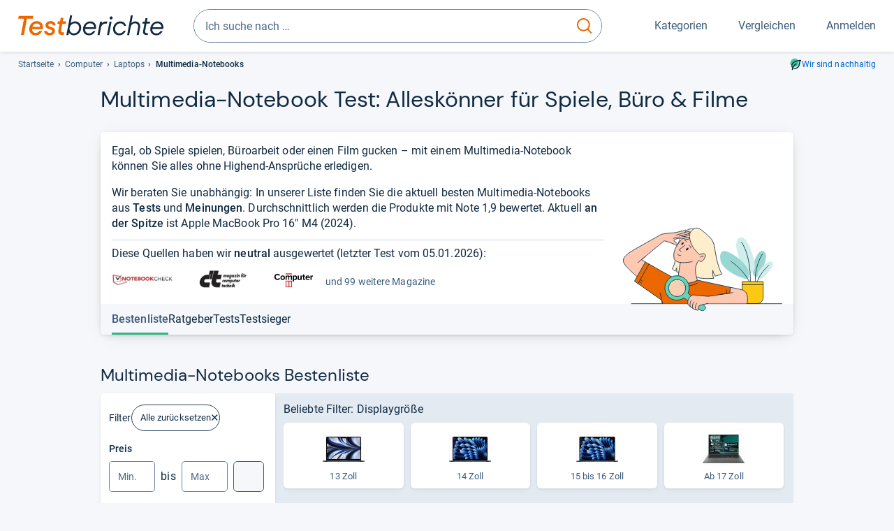

--- FILE ---
content_type: text/html;charset=UTF-8
request_url: https://www.testberichte.de/computer-hardware/2573/notebooks/multimedia-notebooks.html
body_size: 35649
content:
<!DOCTYPE html>
	<html class="uil-page category-lvl category-page  no-js" lang="de" prefix="og: http://ogp.me/ns#"><head>
			<meta charset="utf-8" />
			<meta http-equiv="X-UA-Compatible" content="IE=edge" />
			<meta name="viewport" content="width=device-width, initial-scale=1.0" />
			<title>Multimedia-Notebook Test: Alleskönner für Spiele, Büro &amp; Filme</title>
	<meta property="og:title" content="Multimedia-Notebook Test: Alleskönner für Spiele, Büro &amp; Filme"><link rel="search" type="application/opensearchdescription+xml" title="Testberichte.de" href="/downloads/de_DE/search.xml">
	<link rel="stylesheet" href="/css/v5/style.css?rev=985096132" type="text/css" media="all" />
<meta name="robots" content="index, follow" /><meta name="description" content="Die besten Multimedia-Notebooks im Test ➤ Unabhängige Testurteile ✓ Eine Gesamtnote ✓ Multimedia-Laptop Bestenliste ⭐ Mit besten Empfehlungen" />
		<meta property="og:description" content="Die besten Multimedia-Notebooks im Test ➤ Unabhängige Testurteile ✓ Eine Gesamtnote ✓ Multimedia-Laptop Bestenliste ⭐ Mit besten Empfehlungen" /><meta name="robots" content="max-snippet:-1, max-image-preview:large, max-video-preview:-1" /><link rel="apple-touch-icon" sizes="180x180" href="/apple-touch-icon.png">
			<link rel="icon" type="image/png" sizes="16x16" href="/favicon-16x16.png">
			<link rel="icon" type="image/png" sizes="32x32" href="/favicon-32x32.png">
			<link rel="icon" type="image/png" sizes="48x48" href="/favicon-48x48.png">
			<link rel="icon" href="/favicon.ico">
			<link rel="icon" type="image/svg+xml" href="/favicon.svg">
			<link rel="manifest" href="https://www.testberichte.de/manifest.json" />
			<meta name="msapplication-TileColor" content="#f37030">
			<meta name="theme-color" content="#ffffff">
			<link rel="preconnect" href="//securepubads.g.doubleclick.net">
			<link rel="dns-prefetch" href="//securepubads.g.doubleclick.net">
			<link href="https://www.testberichte.de/fonts/v5/tb-icons-global/fonts/tb-icons-global.woff?8jxczi" as="font" type="font/woff" crossorigin>
			<link rel="preload" href="https://www.testberichte.de/fonts/v5/roboto/roboto-v27-latin-regular.woff2" as="font" type="font/woff2" crossorigin>
			<link rel="preload" href="https://www.testberichte.de/fonts/v5/roboto/roboto-v27-latin-500.woff2" as="font" type="font/woff2" crossorigin>
			<link rel="preload" href="https://www.testberichte.de/fonts/v5/dm-sans/dm-sans-v6-latin-regular.woff2" as="font" type="font/woff2" crossorigin>

			<link rel="canonical" href="https://www.testberichte.de/computer-hardware/2573/notebooks/multimedia-notebooks.html" />
			<meta name="twitter:card" value="summary" />

	<meta property="og:image" content="https://www.testberichte.de/imgs/p_imgs_og/1948634.jpg" /><script>
			var siteUri	= 'https://www.testberichte.de' + '';
			var pageType = 'category';
			var siteUriPrefix = "";

			
			var docRef = false;
			var docRefMap = ['http:' + siteUri, 'https:' + siteUri];
			if (document.referrer != '') {
				for (var i = 0; i < docRefMap.length; i++) {
					if (document.referrer.substr(0, docRefMap[i].length) == docRefMap[i]) {
						docRef = true;
						break;
					}
				};
			}

			
				if (top.location != self.location && docRef === false) {
					top.location = self.location.href;
				}
			

			var adblock	= '1';
			var _requests = new Object; 
			const requestsFetch = {};
			var enableCookieClickLogging = true;
			var logMessages	= new Array;

			
				window.pageInfo = {
					pageType: 'category',
					trackingDomain: 'testberichte.de',
					
				}
			</script>

		<script async src="/js/v5/advertisement.js?rev=dea63eb"></script>

		</head>
	<body class="uil-page__body"><a class="page-overlay js-page-slide-cta"></a>
<noscript>
	<div id="no-js">Für eine optimale Nutzung dieser Website aktivieren Sie bitte JavaScript.</div>
</noscript>

<header class="uil-page__header" id="header">
	<a href="#main-content" class="uic-skip-link">Zum Hauptinhalt springen</a>

	<div id='main_slot_tbw_1x1' style="height: 0px; width: 0px; display: none;"></div>

	<div class="uil-container uil-container--wide header ">
		<div class="uil-container uil-container--full-width"
		
	>
		<div class="header__container " data-function="js-header">
		<a href="/" class="header__item header__item--logo cp-9222-0"><img srcset="/img-v5/tb-logo-primary.svg" alt="testberichte.de-Logo" class="header__logo-img"></a><div class="header__item header__search js-search">
				<form class="js-search-form" method="get" action="/d/search.html" accept-charset="utf-8">
		<label class="search search--default">
			<input class="search__input search__input--default js-search-input"
				   data-cp="9223"
				   placeholder="Ich suche nach …"
				   autocomplete="off"
				   type="search"
				   maxlength="200"
				   value="">

			<button class="search__button search__button--reset search__button--reset--default js-search-reset" type="reset" title="Eingabe löschen">
				<i title="Eingabe löschen" class="search__icon-reset icon- icon-schliessen_sm"></i>
			</button>

			<button class="search__button search__button--submit search__button--default js-search-submit cp-11899-0" type="submit">
					<span class="sr-only">suchen</span>
					<svg class="search__icon search__icon--default" xmlns="http://www.w3.org/2000/svg" viewBox="0 0 24 24" fill="none"><path d="M17.187 16.155a1 1 0 1 0-1.43 1.397l1.43-1.397Zm3.598 6.544a1 1 0 0 0 1.43-1.398l-1.43 1.398Zm-10.427-2.966c5.17 0 9.359-4.195 9.359-9.367h-2c0 4.07-3.295 7.367-7.359 7.367v2ZM1 10.366c0 5.172 4.189 9.367 9.358 9.367v-2C6.295 17.733 3 14.436 3 10.366H1ZM10.358 1C5.19 1 1 5.194 1 10.366h2C3 6.297 6.295 3 10.358 3V1Zm9.359 9.366c0-5.172-4.19-9.366-9.359-9.366v2c4.063 0 7.359 3.297 7.359 7.366h2Zm-3.96 7.186 5.028 5.147 1.43-1.398-5.028-5.146-1.43 1.397Z" /></svg>
					</button>
			</label>
	</form></div>
		<div class="header__item header__item--kategorien js-lazy-sprite" data-function="js-toggle-desktop-navbar">
			<button class="user-button user-button--menu js-page-slide-cta" for="toggle-main-navigation" data-page-slide="navigation" data-cp="9221">
				












<span
	class="uic-icon uic-icon--menu
	user-button__icon" aria-hidden="true">

	

	
		
		
			
		
	

</span>
<span class="user-button__label user-button__label--menu">
					Kategorien
				</span>
			</button>
		</div>
		<div class="header__item header__item--compare">
	<button
	class="user-button user-button--compare mod-compare-cta"
	data-function="js-tooltip-compare"
	data-tippy-content="Sie haben noch keine Produkte zum Vergleich hinzugefügt."
>
	












<span
	class="uic-icon uic-icon--heart
	user-button__icon js-compare-icon" aria-hidden="true">

	

	
		
		
			<span class="user-button__count js-user-navigation-count"></span>
	
		
	

</span>
<span class="user-button__label">
		Vergleichen</span>
</button>
</div>
<div class="header__item header__item--profile-account header__item--hidden" data-function="js-profile-account">
	<button class="user-button user-button--anmelden">
		












<span
	class="uic-icon uic-icon--user
	user-button__icon" aria-hidden="true">

	

	
		
		
			
		
	

</span>
<span class="user-button__label user-button__label--anmelden js-profile-label">
			Anmelden</span>
	</button>

	<ul class="login-menu" data-function="js-login-menu">
		<li class="login-menu__item item js-logged-in-hide">
			<span class='uic-button uic-button--secondary' data-nfl='|secure|profile|login{|}{|||}'>Login</span></li>
		<li class="login-menu__item login-menu__item--register js-logged-in-hide">
			<p>Neu hier?</p>
			<span class='link link--default' data-nfl='|secure|profile|register{|}{|||}'>Kostenlos registrieren</span></li>
		<li class="login-menu__item">
	<span class='uic-link' data-nfl='|d|profile|overview{|}{|||}'>Übersicht</span></li>
<li class="login-menu__item">
	<span class='uic-link' data-nfl='|d|profile|reviews{|}{|||}'>Testberichte</span></li>
<li class="login-menu__item">
	<span class='uic-link' data-nfl='|d|profile|products{|}{|||}'>Produkte</span></li>
<li class="login-menu__item">
	<span class='uic-link' data-nfl='|d|profile|opinions{|}{|||}'>Meinungen</span></li>
<li class="login-menu__item">
	<span class='uic-link' data-nfl='|secure|profile|settings{|}{|||}'>Einstellungen</span></li></ul>
</div></div>
</div>

<nav class="uil-container uil-container--full-width mod-main-navigation page-slide-content-navigation" aria-label="Hauptnavigation">
	<div class="container container--mainnav">
		<ul class="main-nav">
			<li class="main-nav__item main-nav__item--title">
				<div class="main-nav__header">
					<div class="main-nav__title">Kategorien</div>
					<button class=" uic-button uic-button--control js-page-slide-cta
"
	 data-cp="9221"  style="position: absolute;top: 1em;right: 0.5em;z-index: 3;background: transparent;" 
	>

	












<span
	class="uic-icon uic-icon--close
	" aria-hidden="true">

	

	
		
		
			
		
	

</span>
<span class=" uic-button__label sr-only">
		Schliessen</span>
	</button>
</div>
				<label class="sr-only" for="main-navigation-level-1-back">zurück</label>
				<input class="main-nav__radio" id="main-navigation-level-1-back" type="radio" name="main-navigation-toggle-level-1" autocomplete="false" />
			</li>
			<li class="main-nav__item main-nav__item--first main-nav__item--default" data-function="js-default-category">
					<input class="main-nav__radio"
						data-cp="9225"
						data-coi="0"
						id="main-navigation-level-1-0"
						type="checkbox" name="main-navigation-1"
						autocomplete="false"
						/>
					<label class="main-nav__label main-nav__label--default" for="main-navigation-level-1-0">
						<i class="category-icon icon- icon-computer"></i>
						<a href="/shopping/level2_computer_hardware_3.html" class="main-nav__link cp-10385-0">Computer</a><span class="uic-icon uic-icon--main-nav"></span></label>
					<ul class="sub-nav sub-nav--default" data-ncid="101">
							<li class="sub-nav__item sub-nav__item--title">
			<div class="sub-nav__header">
				<label class="sub-nav__card sub-nav__card--title" for="main-navigation-level-1-0" data-cp="9619">
					<i class="icon- icn-pfeil__links_sm">pfeil__links_sm</i>
				</label>
				<label class="sr-only" for="main-navigation-level-1-back">zurück</label>
				<input class="main-nav__radio" id="main-navigation-level-2-back" type="radio" name="main-navigation-toggle-level-2" autocomplete="false" />
				<label class="page-slide-button-close page-slide-button-close--sub-nav js-page-slide-cta" for="toggle-main-navigation">
					<i class="sub-nav__icon-close icon- icon-close"></i>
				</label>
			</div>
		</li>
	<li class="sub-nav__item">
		<div class="sub-nav__card">
			<a href="/computer-hardware/2530/drucker.html" class="sub-nav__link cp-9226-0"><i class="sub-category-sprite sub-category-sprite--c-2530"></i>
						<span class="sub-nav__label">Drucker</span></a><i class="uic-icon uic-icon--sub-nav"></i>
		</div>
	</li>
<li class="sub-nav__item">
		<div class="sub-nav__card">
			<a href="/computer-hardware/2573/notebooks.html" class="sub-nav__link cp-9226-0"><i class="sub-category-sprite sub-category-sprite--c-2573"></i>
						<span class="sub-nav__label">Notebooks</span></a><i class="uic-icon uic-icon--sub-nav"></i>
		</div>
	</li>
<li class="sub-nav__item">
		<div class="sub-nav__card">
			<a href="/computer-hardware/2619/monitore.html" class="sub-nav__link cp-9226-0"><i class="sub-category-sprite sub-category-sprite--c-2619"></i>
						<span class="sub-nav__label">Monitore</span></a><i class="uic-icon uic-icon--sub-nav"></i>
		</div>
	</li>
<li class="sub-nav__item">
		<div class="sub-nav__card">
			<a href="/computer-hardware/2564/tablet-pcs.html" class="sub-nav__link cp-9226-0"><i class="sub-category-sprite sub-category-sprite--c-2564"></i>
						<span class="sub-nav__label">Tablets</span></a><i class="uic-icon uic-icon--sub-nav"></i>
		</div>
	</li>
<li class="sub-nav__item">
		<div class="sub-nav__card">
			<a href="/computer-hardware/2548/grafikkarten.html" class="sub-nav__link cp-9226-0"><i class="sub-category-sprite sub-category-sprite--c-2548"></i>
						<span class="sub-nav__label">Grafikkarten</span></a><i class="uic-icon uic-icon--sub-nav"></i>
		</div>
	</li>
<li class="sub-nav__item">
		<div class="sub-nav__card">
			<a href="/netzwerk/2857/router.html" class="sub-nav__link cp-9226-0"><i class="sub-category-sprite sub-category-sprite--c-2857"></i>
						<span class="sub-nav__label">Router</span></a><i class="uic-icon uic-icon--sub-nav"></i>
		</div>
	</li>
<li class="sub-nav__item">
		<div class="sub-nav__card">
			<a href="/computer/2538/desktops.html" class="sub-nav__link cp-9226-0"><i class="sub-category-sprite sub-category-sprite--c-2538"></i>
						<span class="sub-nav__label">PC-Systeme</span></a><i class="uic-icon uic-icon--sub-nav"></i>
		</div>
	</li>
<li class="sub-nav__item">
		<div class="sub-nav__card">
			<a href="/testsieger/level3_multimedia_hardware_computer_headsets_1246.html" class="sub-nav__link cp-9226-0"><i class="sub-category-sprite sub-category-sprite--c-1246"></i>
						<span class="sub-nav__label">Gaming-Headsets</span></a><i class="uic-icon uic-icon--sub-nav"></i>
		</div>
	</li>
<li class="sub-nav__item">
		<div class="sub-nav__card">
			<a href="/testsieger/level3_eingabegeraete_maeuse_299.html" class="sub-nav__link cp-9226-0"><i class="sub-category-sprite sub-category-sprite--c-299"></i>
						<span class="sub-nav__label">Mäuse</span></a><i class="uic-icon uic-icon--sub-nav"></i>
		</div>
	</li>
<li class="sub-nav__item">
		<div class="sub-nav__card">
			<a href="/testsieger/level3_scanner_scanner_usb_1_1_usb_2_0_775.html" class="sub-nav__link cp-9226-0"><i class="sub-category-sprite sub-category-sprite--c-2565"></i>
						<span class="sub-nav__label">Scanner</span></a><i class="uic-icon uic-icon--sub-nav"></i>
		</div>
	</li>
<li class="sub-nav__item sub-nav__item--last">
	<span class='uic-button uic-button--show-all sub-nav__show-all ' data-nfl='|shopping|level2_computer_hardware_3{|}{|||}'>Zeige alle Kategorien</span></li>
<li class="sub-nav__item sub-nav__item--close" data-function="js-close-nav">
	<label class="sub-nav__card" >
		<i class="icon-">schliessen</i>
	</label>
</li>
</ul>
					</li>
			<li class="main-nav__item ">
					<input class="main-nav__radio"
						data-cp="9225"
						data-coi="1"
						id="main-navigation-level-1-1"
						type="checkbox" name="main-navigation-1"
						autocomplete="false"
						/>
					<label class="main-nav__label" for="main-navigation-level-1-1">
						<i class="category-icon icon- icon-hifi_und_tv"></i>
						<a href="/shopping/level2_audio_hifi_1.html" class="main-nav__link cp-10385-0">HiFi & TV</a><span class="uic-icon uic-icon--main-nav"></span></label>
					<ul class="sub-nav sub-nav--default" data-ncid="102">
							</ul>
					</li>
			<li class="main-nav__item ">
					<input class="main-nav__radio"
						data-cp="9225"
						data-coi="2"
						id="main-navigation-level-1-2"
						type="checkbox" name="main-navigation-1"
						autocomplete="false"
						/>
					<label class="main-nav__label" for="main-navigation-level-1-2">
						<i class="category-icon icon- icon-foto_und_video"></i>
						<a href="/shopping/level2_foto_video_und_optik_6.html" class="main-nav__link cp-10385-0">Foto & Video</a><span class="uic-icon uic-icon--main-nav"></span></label>
					<ul class="sub-nav sub-nav--default" data-ncid="103">
							</ul>
					</li>
			<li class="main-nav__item ">
					<input class="main-nav__radio"
						data-cp="9225"
						data-coi="3"
						id="main-navigation-level-1-3"
						type="checkbox" name="main-navigation-1"
						autocomplete="false"
						/>
					<label class="main-nav__label" for="main-navigation-level-1-3">
						<i class="category-icon icon- icon-handy_und_telefon"></i>
						<a href="/shopping/level2_handys_und_telefonie_16.html" class="main-nav__link cp-10385-0">Handy & Telefon</a><span class="uic-icon uic-icon--main-nav"></span></label>
					<ul class="sub-nav sub-nav--default" data-ncid="104">
							</ul>
					</li>
			<li class="main-nav__item ">
					<input class="main-nav__radio"
						data-cp="9225"
						data-coi="4"
						id="main-navigation-level-1-4"
						type="checkbox" name="main-navigation-1"
						autocomplete="false"
						/>
					<label class="main-nav__label" for="main-navigation-level-1-4">
						<i class="category-icon icon- icon-sport_und_gesundheit"></i>
						<a href="/shopping/level2_sport_und_fitness_15.html" class="main-nav__link cp-10385-0">Sport & Gesundheit</a><span class="uic-icon uic-icon--main-nav"></span></label>
					<ul class="sub-nav sub-nav--default" data-ncid="109">
							</ul>
					</li>
			<li class="main-nav__item ">
					<input class="main-nav__radio"
						data-cp="9225"
						data-coi="5"
						id="main-navigation-level-1-5"
						type="checkbox" name="main-navigation-1"
						autocomplete="false"
						/>
					<label class="main-nav__label" for="main-navigation-level-1-5">
						<i class="category-icon icon- icon-haushalt"></i>
						<a href="/shopping/level2_haushalt_24.html" class="main-nav__link cp-10385-0">Haushalt</a><span class="uic-icon uic-icon--main-nav"></span></label>
					<ul class="sub-nav sub-nav--default" data-ncid="106">
							</ul>
					</li>
			<li class="main-nav__item ">
					<input class="main-nav__radio"
						data-cp="9225"
						data-coi="6"
						id="main-navigation-level-1-6"
						type="checkbox" name="main-navigation-1"
						autocomplete="false"
						/>
					<label class="main-nav__label" for="main-navigation-level-1-6">
						<i class="category-icon icon- icon-haus_und_garten"></i>
						<a href="/shopping/level2_haus_und_garten_9.html" class="main-nav__link cp-10385-0">Haus & Garten</a><span class="uic-icon uic-icon--main-nav"></span></label>
					<ul class="sub-nav sub-nav--default" data-ncid="107">
							</ul>
					</li>
			<li class="main-nav__item ">
					<input class="main-nav__radio"
						data-cp="9225"
						data-coi="7"
						id="main-navigation-level-1-7"
						type="checkbox" name="main-navigation-1"
						autocomplete="false"
						/>
					<label class="main-nav__label" for="main-navigation-level-1-7">
						<i class="category-icon icon- icon-baby_und_kind"></i>
						<a href="/shopping/level2_baby_und_kinderbedarf_12.html" class="main-nav__link cp-10385-0">Baby & Kind</a><span class="uic-icon uic-icon--main-nav"></span></label>
					<ul class="sub-nav sub-nav--default" data-ncid="108">
							</ul>
					</li>
			<li class="main-nav__item ">
					<input class="main-nav__radio"
						data-cp="9225"
						data-coi="8"
						id="main-navigation-level-1-8"
						type="checkbox" name="main-navigation-1"
						autocomplete="false"
						/>
					<label class="main-nav__label" for="main-navigation-level-1-8">
						<i class="category-icon icon- icon-auto_und_motorrad"></i>
						<a href="/shopping/level2_autos_und_zubehoer_2.html" class="main-nav__link cp-10385-0">Auto & Motorrad</a><span class="uic-icon uic-icon--main-nav"></span></label>
					<ul class="sub-nav sub-nav--default" data-ncid="105">
							</ul>
					</li>
			<li class="main-nav__item main-nav__item--last">
					<input class="main-nav__radio"
						data-cp="9225"
						data-coi="9"
						id="main-navigation-level-1-9"
						type="checkbox" name="main-navigation-1"
						autocomplete="false"
						/>
					<label class="main-nav__label" for="main-navigation-level-1-9">
						<i class="category-icon icon- icon-mehr"></i>
						<a href="/21/die-kategorien-im-ueberblick.html" class="main-nav__link cp-10385-0">Mehr</a><span class="uic-icon uic-icon--main-nav"></span></label>
					<ul class="sub-nav sub-nav--default" data-ncid="110">
							</ul>
					</li>
			<li class="main-nav__item main-nav__item--login js-user-navigation-mobile">
				<span class='uic-button uic-button--secondary' data-nfl='|secure|profile|login{|}{|||}'>Anmelden</span></li>
		</ul></div>
</nav></div>

	<section class="uil-container uil-container--wide "
		
	>
		<div class="breadcrumb" id="breadcrumb">
			<ul class="breadcrumb__list">
				<li class="breadcrumb__item ">
						<a href="/" class="breadcrumb__link link link--default cp-8671-0">Startseite</a></li>
				<li class="breadcrumb__item ">
						<a href="/shopping/level2_computer_hardware_3.html" class="breadcrumb__link link link--default cp-8671-0">Computer</a></li>
				<li class="breadcrumb__item ">
						<a href="/computer-hardware/2573/notebooks.html" class="breadcrumb__link link link--default cp-8671-0">Laptops</a></li>
				<li class="breadcrumb__item isLast">
						Multimedia-Notebooks</li>
				</ul>

			<a href="/nachhaltigkeit.html" class="uic-link uic-sustainable-flex cp-14740-0">Wir sind nachhaltig</a></div>

		<script type="application/ld+json">
					{
						"@context": "http://schema.org",
						"@type": "BreadcrumbList",
						"itemListElement": [
						{
							"@type": "ListItem",
							"position": 1,
							"item": {
								"@id": "https://www.testberichte.de/",
								"name": "Startseite"
							}
						}
						
							,
							{
								"@type": "ListItem",
								"position": 2,
								"item": {
									"@id": "https://www.testberichte.de/shopping/level2_computer_hardware_3.html",
									"name": "Computer"
								}
							}
						
							,
								{
								"@type": "ListItem",
								"position": 3,
								"item": {
									"@id": "https://www.testberichte.de/computer-hardware/2573/notebooks.html",
									"name": "Laptops"
								}
							}
						
						]
					}
				</script>
	</section>

</header><div id="dfp-main-left">
	<div class="dfp-main-slot-left-1 " id="dfp-main-slot-left-1"></div><div class="dfp-main-slot-left-2 " id="dfp-main-slot-left-2"></div></div>

<div id="dfp-main-right">
	<div class="dfp-main-slot-right-1 " id="dfp-main-slot-right-1"></div></div>

<div class="container container--dfp">
	<div class="dfp-main-slot-top " id="dfp-main-slot-top"></div></div>

<main class="uil-page__main uil-container" id="main-content" style="">
	<section class="uil-section
		"
		
	>
		<header class="mod-header page-header">
			<span id="bestenliste-multimedia-notebooks"></span>
<h1 class="headline headline--main">
		Mul­ti­me­dia-​Note­book Test: Alles­kön­ner für Spiele, Büro &amp; Filme</h1>
</header>

		<div class="card card--hero js-dfp--top-identifier">
				<div class="card__content card__content--tea-time">

		<div class="card__block card__block--tea-time">
			<div class="card__text hypau schema-speakable-article">
						<div>Egal, ob Spiele spielen, Büroarbeit oder einen Film gucken – mit einem Multimedia-Notebook können Sie alles ohne Highend-Ansprüche erledigen.</div>
		<div>Wir beraten Sie unabhängig: In unserer Liste finden Sie die aktuell besten Multimedia-Notebooks aus <strong>Tests</strong> und <strong>Meinungen</strong>. Durchschnittlich werden die Produkte mit Note 1,9 bewertet. Aktuell <strong>an der Spitze</strong> ist Apple MacBook Pro 16" M4 (2024).</div></div>
				<p class="card__tea-time-devider">
						Diese Quellen haben wir <strong>neutral</strong> ausgewertet (letzter Test vom <time datetime="2026-01-05">05.01.2026</time>):<ul class="mag-list">
	<li class="mag-list__item " title="notebookcheck.com">
				<img src="//img.testberichte.de/imageserver/ImageServlet?w=200&amp;h=50&amp;vd=b&amp;m=1&amp;w2=200&amp;h2=50&amp;r=1&amp;l=1&amp;url=https%3A%2F%2Fwww.testberichte.de%2Fimgs%2Fz_imgs_big%2F261.png&amp;hm=e0d8fc4302" alt="notebookcheck.com" class="mag-list__mlogo" />
			</li>

			<li class="mag-list__item " title="c't">
				<img src="//img.testberichte.de/imageserver/ImageServlet?w=200&amp;h=50&amp;vd=b&amp;m=1&amp;w2=200&amp;h2=50&amp;r=1&amp;l=1&amp;url=https%3A%2F%2Fwww.testberichte.de%2Fimgs%2Fz_imgs_big%2F20.png&amp;hm=b611f777c9" alt="c't" class="mag-list__mlogo" />
			</li>

			<li class="mag-list__item hidden-xs hidden-s" title="Computer Bild">
				<img src="//img.testberichte.de/imageserver/ImageServlet?w=200&amp;h=50&amp;vd=b&amp;m=1&amp;w2=200&amp;h2=50&amp;r=1&amp;l=1&amp;url=https%3A%2F%2Fwww.testberichte.de%2Fimgs%2Fz_imgs_big%2F30.png&amp;hm=db7434c04c" alt="Computer Bild" class="mag-list__mlogo" />
			</li>

			<li class="mag-list__item mag-list__item--text hidden-xs hidden-s">
			und 99  weitere Magazine</li>
		<li class="mag-list__item mag-list__item--text hide-above-m">
			und 100  weitere Magazine</li>
		</ul></p>
				</div>

		<div class="card__image card__image--tea-time">
			<img src="https://www.testberichte.de/img-v5/tb-illustration-teatime.svg" class="card__tea-time-img" alt="" class="geizhals-promo__image" />
		</div>
	</div><div class="card__footer card__footer--sub-navigation-container js-sub-navigation-container">
					<nav class="sub-navigation sub-navigation--2 js-sub-navigation">
	<div class="sub-navigation__container">
		<ul class="sub-navigation__list ">
			<li class="sub-navigation__item sub-navigation__item--active">
							<a class="sub-navigation__link sub-navigation__link--active tab-anchr" href="#product-list" data-anchrid="product-list">
								<span class="sub-navigation__text sub-navigation__text--active">Bestenliste</span>
							</a>
						</li>
					<li class="sub-navigation__item">
								<a class="sub-navigation__link tab-anchr" href="#ratgeber-multimedia-notebooks" data-anchrid="ratgeber-multimedia-notebooks" data-cp="10390" data-coi="2573">
									<span class="sub-navigation__text">
										Ratgeber</span>
								</a>
							</li>
						<li class="sub-navigation__item">
								<a class="sub-navigation__link tab-anchr" href="#tests-multimedia-notebooks" data-anchrid="tests-multimedia-notebooks" data-cp="10389" data-coi="2573">
									<span class="sub-navigation__text">
										Tests</span>
								</a>
							</li>
						<li class="sub-navigation__item">
						<a class="sub-navigation__link tab-anchr" href="#multimedia-notebooks-testsieger" data-anchrid="multimedia-notebooks-testsieger" data-cp="10388" data-coi="2573">
							<span class="sub-navigation__text">Testsieger</span>
						</a>
					</li>
				</ul>
	</div>
</nav></div>
			</div>
		<h2 class="headline headline--section">Multimedia-Notebooks Bestenliste</h2><div class="layout layout--l3" data-ui-state-target>
			<div class="layout__cell layout__cell--l3-aside page-slide-content-filter">
				<section id="filter" class="filter js-filter">
		<div class="card card--filter js-dfp--top-identifier">
			<button class=" uic-button uic-button--control js-page-slide-cta uic-filter__close
"
	 data-coi="2573"  data-cp="9227" 
	>

	












<span
	class="uic-icon uic-icon--close
	" aria-hidden="true">

	

	
		
		
			
		
	

</span>
<span class=" uic-button__label sr-only">
		Schliessen</span>
	</button>
<div class="uic-filter-group uic-filter-group--head">
				Filter<span class='uic-chip uic-chip--delete cp-9239-0' data-nfl='|f|1|2573|1{|}{|||}?pw=false'>Alle zurücksetzen</span></div>

			<div class="uic-filter-group mod-accordion mod-accordion-l-toggle-none mod-accordion-xl-toggle-none" data-tpg="27" data-mod-accordion-is-open="1">
							<p class="uic-filter__name" data-lg-cp="9234" data-coi="0">
		Preis</p>

	<div class="uic-price-filter">
		<label for="mip" class="sr-only">
			Min.
		</label>

		<input
			aria-label="minimum EUR"
			class="form-control js-filter-prc-range-min"
			id="mip"
			min="0.00"
			placeholder="Min."
			step="10.00"
			type="number"
			value=""
			>
		bis
		<label for="map" class="sr-only">
			Max.
		</label>

		<input
			aria-label="maximal EUR"
			class="form-control js-filter-prc-range-max"
			id="map"
			min="10.00"
			placeholder="Max"
			step="10.00"
			type="number"
			value=""
			>

		<button class=" uic-button uic-button--tertiary-on-white  uic-button--icon js-filter-prc-range-button cp-9235-0
"
	 data-url="|f|1|2573|475275|1.html" 
	>

	












<span
	class="uic-icon uic-icon--arrow-right
	" aria-hidden="true">

	

	
		
		
			
		
	

</span>
<span class=" uic-button__label sr-only">
		Suche</span>
	</button>
</div></div>
					<div
							class="uic-filter-group mod-accordion mod-accordion-xs-close mod-accordion-s-close mod-accordion-m-close mod-accordion-l-toggle-none mod-accordion-xl-toggle-none"
							id="filter-id-"  data-mod-accordion-is-open="1">
							<p class="js-accordion-action" data-lg-cp="" data-coi="">
								<span class="uic-filter__name uic-sustainable">
									Nachhaltig</span>

								<button
	class="tooltippy "
	data-function="js-tooltip"
	data-tippy-content="Diese Produkte erfüllen mindestens eines unserer Nachhaltigkeitskriterien."
	aria-label="öffnet Tooltip Erklärung"
	
>















<span
	class="uic-icon uic-icon--tooltip
	 js-icon-tooltip" aria-hidden="true">

	

	
		
		
			
		
	

</span>
</button>
</p>
							<div class="filter__accordion-content js-accordion-content">
								<div class="uic-filter-switch" data-filter-switch-sustainability>

		























<label class="uic-switch " for="sustainabilityFilterSwitch">
	

	

	<input
		type="checkbox"
		class="uic-switch__switch "
		id="sustainabilityFilterSwitch"
		role="switch"
		autocomplete="off"
		
		 tabindex="-1" 
		
		
		
		
		
		
	>

	<span class="uic-switch__label
		
		sr-only
		"
	>
		Nachhaltige Produkte anzeigen
	</span>

</label><p>
			<span data-count='64' class='uic-link  uic-filter-switch__link uic-filter-switch__link--counter' data-nfl='|f|1|2573|475275{|}537319|1{|}{|||}?pw=false'><span class="uic-filter-switch__label">
					Nachhaltige Produkte anzeigen</span></span></p>

		<script src="/js/v5/uicFilterSwitch.min.js?rev=985096132" type="module"></script>
</div>
</div>
						</div>
					<div class="uic-filter-group js-filter-group mod-accordion mod-accordion-xs-close mod-accordion-s-close mod-accordion-m-close mod-accordion-l-toggle-none mod-accordion-xl-toggle-none" id="filter-id-28007">
							<p class="js-accordion-action" data-lg-cp="9234" data-coi="28007">
	<span class="uic-filter__name">
		Neuester Testbericht</span>
	</p>

</div>
					<div class="uic-filter-group js-filter-group mod-accordion mod-accordion-xs-close mod-accordion-s-close mod-accordion-m-close mod-accordion-l-toggle-none mod-accordion-xl-toggle-none" id="filter-id-21354">
							<p class="js-accordion-action" data-lg-cp="9234" data-coi="21354">
	<span class="uic-filter__name">
		Testsieger</span>
	</p>

</div>
					<div class="uic-filter-group js-filter-group mod-accordion mod-accordion-xs-close mod-accordion-s-close mod-accordion-m-close mod-accordion-l-toggle-none mod-accordion-xl-toggle-none" id="filter-id-26093">
							<p class="js-accordion-action has-active-filter-items" data-lg-cp="9234" data-coi="26093">
	<span class="uic-filter__name">
		Einsatzbereich</span>
	</p>

<ul class="tag-list tag-list--mobile">
		<li class="tag-list__item">
				<span class='uic-chip uic-chip--delete' data-nfl='|f|1|2573|1{|}{|||}?pw=false'>Multimedia-Notebook</span></li>
		</ul>
<div class="filter__accordion-content js-accordion-content">
		<ul class="uic-filter__properties uic-filter__properties--l3 filter-properties" data-filter-id="26093">
			<li class="filter-item" >
		<span class='uic-filter__checkbox  cp-9237-0' data-ui-state-trigger role='checkbox' aria-checked='false' data-nfl='|f|1|2573|475274{|}475275|1{|}{|||}'><span>
			<span class="uic-filter__label">Gaming-Notebook</span>

			<span class="uic-filter__count">(19)</span>
			</span></span></li><li class="filter-item" >
		<span class='uic-filter__checkbox is-active cp-9237-0' data-ui-state-trigger role='checkbox' aria-checked='true' data-nfl='|f|1|2573|1{|}{|||}?pw=false'><span>
			<span class="uic-filter__label">Multimedia-Notebook</span>

			<span class="uic-filter__count">(1.004)</span>
			</span></span><button
	class="tooltippy "
	data-function="js-tooltip"
	data-tippy-content="Großes Display und leistungsstarke Hardware mit eigenständiger Grafikkarte. Eignet sich für die Wiedergabe von Filmen und 3D-Spielen sowie zur Nutzung anspruchsvoller Software. <a class=&quot;link link--default&quot; href='/computer-hardware/2573/notebooks/multimedia-notebooks.html#ratgeber-multimedia-notebooks'>Zum Ratgeber</a>"
	aria-label="öffnet Tooltip Erklärung"
	
>















<span
	class="uic-icon uic-icon--tooltip
	 js-icon-tooltip" aria-hidden="true">

	

	
		
		
			
		
	

</span>
</button>
</li><li class="filter-item" >
		<span class='uic-filter__checkbox  cp-9237-0' data-ui-state-trigger role='checkbox' aria-checked='false' data-nfl='|f|1|2573|475275{|}475276|1{|}{|||}'><span>
			<span class="uic-filter__label">Office- & Business-Notebooks</span>

			<span class="uic-filter__count">(351)</span>
			</span></span><button
	class="tooltippy "
	data-function="js-tooltip"
	data-tippy-content="Speziell für die Nutzung von Büroprogrammen und Internet-Anwendungen ausgelegt. <a class=&quot;link link--default&quot; href='/computer-hardware/2573/notebooks/office-notebooks/lenovo.html#ratgeber-office-notebooks'>Zum Ratgeber</a>"
	aria-label="öffnet Tooltip Erklärung"
	
>















<span
	class="uic-icon uic-icon--tooltip
	 js-icon-tooltip" aria-hidden="true">

	

	
		
		
			
		
	

</span>
</button>
</li><li class="filter-item" >
		<span class='uic-filter__checkbox  cp-9237-0' data-ui-state-trigger role='checkbox' aria-checked='false' data-nfl='|f|1|2573|475275{|}475277|1{|}{|||}'><span>
			<span class="uic-filter__label">Outdoor-Notebook</span>

			<span class="uic-filter__count">(12)</span>
			</span></span><button
	class="tooltippy "
	data-function="js-tooltip"
	data-tippy-content="Bietet besonderen Schutz gegen Feuchtigkeit, Staub, Erschütterungen, Hitze und Kälte. <a class=&quot;link link--default&quot; href='/computer-hardware/2573/notebooks/outdoor-notebooks.html#ratgeber-outdoor-notebooks'>Zum Ratgeber</a>"
	aria-label="öffnet Tooltip Erklärung"
	
>















<span
	class="uic-icon uic-icon--tooltip
	 js-icon-tooltip" aria-hidden="true">

	

	
		
		
			
		
	

</span>
</button>
</li></ul>

		</div></div>
					<div class="uic-filter-group js-filter-group mod-accordion mod-accordion-xs-close mod-accordion-s-close mod-accordion-m-close mod-accordion-l-toggle-none mod-accordion-xl-toggle-none" id="filter-id-26180">
							<p class="js-accordion-action" data-lg-cp="9234" data-coi="26180">
	<span class="uic-filter__name">
		2-in-1-Geräte</span>
	</p>

<div class="filter__accordion-content js-accordion-content">
		<ul class="uic-filter__properties uic-filter__properties--l3 filter-properties" data-filter-id="26180">
			<li class="filter-item" >
		<span class='uic-filter__checkbox  cp-9237-0' data-ui-state-trigger role='checkbox' aria-checked='false' data-nfl='|f|1|2573|475275{|}477045|1{|}{|||}'><span>
			<span class="uic-filter__label">Convertible-Notebooks</span>

			<span class="uic-filter__count">(121)</span>
			</span></span></li></ul>

		</div></div>
					<div class="uic-filter-group js-filter-group mod-accordion mod-accordion-xs-close mod-accordion-s-close mod-accordion-m-close mod-accordion-l-toggle-none mod-accordion-xl-toggle-none" id="filter-id-23869">
							<p class="js-accordion-action" data-lg-cp="9234" data-coi="23869">
	<span class="uic-filter__name">
		Convertible-Typ</span>
	<button
	class="tooltippy "
	data-function="js-tooltip"
	data-tippy-content="Die Tastatur muss nicht zwingend im Lieferumfang enthalten sein."
	aria-label="öffnet Tooltip Erklärung"
	
>















<span
	class="uic-icon uic-icon--tooltip
	 js-icon-tooltip" aria-hidden="true">

	

	
		
		
			
		
	

</span>
</button>
</p>

<div class="filter__accordion-content js-accordion-content">
		<ul class="uic-filter__properties uic-filter__properties--l3 filter-properties" data-filter-id="23869">
			<li class="filter-item" >
		<span class='uic-filter__checkbox  cp-9237-0' data-ui-state-trigger role='checkbox' aria-checked='false' data-nfl='|f|1|2573|394473{|}475275|1{|}{|||}'><span>
			<span class="uic-filter__label">Umklapptastatur</span>

			<span class="uic-filter__count">(104)</span>
			</span></span><button
	class="tooltippy "
	data-function="js-tooltip"
	data-tippy-content="Tastatur fest verbaut, Wechsel zwischen Tablet- und Notebook-Funktion durch Umklappen. "
	aria-label="öffnet Tooltip Erklärung"
	
>















<span
	class="uic-icon uic-icon--tooltip
	 js-icon-tooltip" aria-hidden="true">

	

	
		
		
			
		
	

</span>
</button>
</li><li class="filter-item" >
		<span class='uic-filter__checkbox  cp-9237-0' data-ui-state-trigger role='checkbox' aria-checked='false' data-nfl='|f|1|2573|394472{|}475275|1{|}{|||}'><span>
			<span class="uic-filter__label">Anstecktastatur</span>

			<span class="uic-filter__count">(17)</span>
			</span></span><button
	class="tooltippy "
	data-function="js-tooltip"
	data-tippy-content="Tastatur ist vom Gerät trennbar. "
	aria-label="öffnet Tooltip Erklärung"
	
>















<span
	class="uic-icon uic-icon--tooltip
	 js-icon-tooltip" aria-hidden="true">

	

	
		
		
			
		
	

</span>
</button>
</li></ul>

		</div></div>
					<div class="uic-filter-group js-filter-group mod-accordion mod-accordion-xs-close mod-accordion-s-close mod-accordion-m-close mod-accordion-l-toggle-none mod-accordion-xl-toggle-none" id="filter-id-1689">
							<p class="js-accordion-action" data-lg-cp="9234" data-coi="1689">
	<span class="uic-filter__name">
		Hersteller</span>
	</p>

<div class="filter__accordion-content js-accordion-content">
		<div class="filter-property-search-box">
				<input type="search" class="form-control js-filter-property-search-input" placeholder="Hersteller suchen" autocomplete="off">
				<style data-query="#filter .js-filter-properties-isSearchable[data-filter-id='1689'] > li:not([data-filter-value *= '§']) { display: none; }"></style>
			</div>
		<ul class="uic-filter__properties uic-filter__properties--l3 filter-properties js-filter-properties-isSearchable filter-properties--searchable" data-filter-id="1689" data-url="|d|ajax|morevalues-1-2573-1689?filterUrl=475275&amp;sfl=true">
			<li class="filter-item-header">Besonders beliebt</li>
			<li class="filter-item" data-filter-value="lenovo">
		<span class='uic-filter__checkbox  cp-9237-0' data-ui-state-trigger role='checkbox' aria-checked='false' data-nfl='|computer-hardware|2573|notebooks|multimedia-notebooks|lenovo{|}{|||}'><span>
			<span class="uic-filter__label">Lenovo</span>

			<span class="uic-filter__count">(158)</span>
			</span></span></li><li class="filter-item" data-filter-value="asus">
		<span class='uic-filter__checkbox  cp-9237-0' data-ui-state-trigger role='checkbox' aria-checked='false' data-nfl='|fx|1|2573|22708{|}475275|1{|}{|||}'><span>
			<span class="uic-filter__label">Asus</span>

			<span class="uic-filter__count">(122)</span>
			</span></span></li><li class="filter-item" data-filter-value="hp">
		<span class='uic-filter__checkbox  cp-9237-0' data-ui-state-trigger role='checkbox' aria-checked='false' data-nfl='|f|1|2573|22727{|}475275|1{|}{|||}'><span>
			<span class="uic-filter__label">HP</span>

			<span class="uic-filter__count">(118)</span>
			</span></span></li><li class="filter-item" data-filter-value="acer">
		<span class='uic-filter__checkbox  cp-9237-0' data-ui-state-trigger role='checkbox' aria-checked='false' data-nfl='|computer-hardware|2573|notebooks|multimedia-notebooks-von-acer{|}{|||}'><span>
			<span class="uic-filter__label">Acer</span>

			<span class="uic-filter__count">(115)</span>
			</span></span></li><li class="filter-item" data-filter-value="dell">
		<span class='uic-filter__checkbox  cp-9237-0' data-ui-state-trigger role='checkbox' aria-checked='false' data-nfl='|f|1|2573|22716{|}475275|1{|}{|||}'><span>
			<span class="uic-filter__label">Dell</span>

			<span class="uic-filter__count">(71)</span>
			</span></span></li><li class="filter-item" data-filter-value="apple">
		<span class='uic-filter__checkbox  cp-9237-0' data-ui-state-trigger role='checkbox' aria-checked='false' data-nfl='|computer-hardware|2573|notebooks|multimedia-notebooks-von-apple{|}{|||}'><span>
			<span class="uic-filter__label">Apple</span>

			<span class="uic-filter__count">(45)</span>
			</span></span></li><li class="filter-item" data-filter-value="samsung">
		<span class='uic-filter__checkbox  cp-9237-0' data-ui-state-trigger role='checkbox' aria-checked='false' data-nfl='|f|1|2573|22754{|}475275|1{|}{|||}'><span>
			<span class="uic-filter__label">Samsung</span>

			<span class="uic-filter__count">(45)</span>
			</span></span></li><li class="filter-item" data-filter-value="toshiba">
		<span class='uic-filter__checkbox  cp-9237-0' data-ui-state-trigger role='checkbox' aria-checked='false' data-nfl='|f|1|2573|22763{|}475275|1{|}{|||}'><span>
			<span class="uic-filter__label">Toshiba</span>

			<span class="uic-filter__count">(44)</span>
			</span></span></li><li class="filter-item" data-filter-value="medion">
		<span class='uic-filter__checkbox  cp-9237-0' data-ui-state-trigger role='checkbox' aria-checked='false' data-nfl='|f|1|2573|22741{|}475275|1{|}{|||}'><span>
			<span class="uic-filter__label">Medion</span>

			<span class="uic-filter__count">(29)</span>
			</span></span></li><li class="filter-item" data-filter-value="huawei">
		<span class='uic-filter__checkbox  cp-9237-0' data-ui-state-trigger role='checkbox' aria-checked='false' data-nfl='|f|1|2573|365562{|}475275|1{|}{|||}'><span>
			<span class="uic-filter__label">Huawei</span>

			<span class="uic-filter__count">(26)</span>
			</span></span></li><li class="filter-item" data-filter-value="alienware">
		<span class='uic-filter__checkbox  cp-9237-0' data-ui-state-trigger role='checkbox' aria-checked='false' data-nfl='|f|1|2573|22804{|}475275|1{|}{|||}'><span>
			<span class="uic-filter__label">Alienware</span>

			<span class="uic-filter__count">(6)</span>
			</span></span></li></ul>

		</div></div>
					<div class="uic-filter-group js-filter-group mod-accordion mod-accordion-xs-close mod-accordion-s-close mod-accordion-m-close mod-accordion-l-toggle-none mod-accordion-xl-toggle-none" id="filter-id-130">
							<p class="js-accordion-action" data-lg-cp="9234" data-coi="130">
	<span class="uic-filter__name">
		Displaygröße</span>
	</p>

<div class="filter__accordion-content js-accordion-content">
		<ul class="uic-filter__properties uic-filter__properties--l3 filter-properties" data-filter-id="130">
			<li class="filter-item" >
		<span class='uic-filter__checkbox  cp-9237-0' data-ui-state-trigger role='checkbox' aria-checked='false' data-nfl='|f|1|2573|667{|}475275|1{|}{|||}'><span>
			<span class="uic-filter__label">Bis 10 Zoll</span>

			<span class="uic-filter__count">(2)</span>
			</span></span><button
	class="tooltippy "
	data-function="js-tooltip"
	data-tippy-content="Sehr kompakt, maximale Mobilität zu Lasten von Leistung und Arbeitskomfort. "
	aria-label="öffnet Tooltip Erklärung"
	
>















<span
	class="uic-icon uic-icon--tooltip
	 js-icon-tooltip" aria-hidden="true">

	

	
		
		
			
		
	

</span>
</button>
</li><li class="filter-item" >
		<span class='uic-filter__checkbox  cp-9237-0' data-ui-state-trigger role='checkbox' aria-checked='false' data-nfl='|f|1|2573|669{|}475275|1{|}{|||}'><span>
			<span class="uic-filter__label">12 Zoll</span>

			<span class="uic-filter__count">(10)</span>
			</span></span><button
	class="tooltippy "
	data-function="js-tooltip"
	data-tippy-content="Ca. 30 cm Diagonale. Kleiner Formfaktor, typisch für 2-in-1-Geräte. <a class=&quot;link link--default&quot; href='/testsieger/level3_notebooks_min_p_iv__amd_k7_notebooks_bis_12__793.html#ratgeber-notebooks-12-zoll'>Zum Ratgeber</a>"
	aria-label="öffnet Tooltip Erklärung"
	
>















<span
	class="uic-icon uic-icon--tooltip
	 js-icon-tooltip" aria-hidden="true">

	

	
		
		
			
		
	

</span>
</button>
</li><li class="filter-item" >
		<span class='uic-filter__checkbox  cp-9237-0' data-ui-state-trigger role='checkbox' aria-checked='false' data-nfl='|f|1|2573|670{|}475275|1{|}{|||}'><span>
			<span class="uic-filter__label">13 Zoll</span>

			<span class="uic-filter__count">(80)</span>
			</span></span><button
	class="tooltippy "
	data-function="js-tooltip"
	data-tippy-content="Typisch für Ultrabooks und mobile Businessgeräte. Guter Kompromiss aus Arbeitskomfort und Tragbarkeit. <a class=&quot;link link--default&quot; href='/testsieger/level3_notebooks_min_p_iv__amd_k7_notebooks_13__795.html#ratgeber-notebooks-13-zoll'>Zum Ratgeber</a>"
	aria-label="öffnet Tooltip Erklärung"
	
>















<span
	class="uic-icon uic-icon--tooltip
	 js-icon-tooltip" aria-hidden="true">

	

	
		
		
			
		
	

</span>
</button>
</li><li class="filter-item" >
		<span class='uic-filter__checkbox  cp-9237-0' data-ui-state-trigger role='checkbox' aria-checked='false' data-nfl='|computer-hardware|2573|notebooks|14-zoll-multimedia-notebooks{|}{|||}'><span>
			<span class="uic-filter__label">14 Zoll</span>

			<span class="uic-filter__count">(224)</span>
			</span></span><button
	class="tooltippy "
	data-function="js-tooltip"
	data-tippy-content="Ca. 35 cm Diagonale. Guter Arbeitskomfort, trotzdem groß genug für Office-Arbeit und gelegentlichen Medienkonsum.  <a class=&quot;link link--default&quot; href='/testsieger/level3_notebooks_min_p_iv__amd_k7_notebooks_14__794.html#ratgeber-notebooks-14-zoll'>Zum Ratgeber</a>"
	aria-label="öffnet Tooltip Erklärung"
	
>















<span
	class="uic-icon uic-icon--tooltip
	 js-icon-tooltip" aria-hidden="true">

	

	
		
		
			
		
	

</span>
</button>
</li><li class="filter-item" >
		<span class='uic-filter__checkbox  cp-9237-0' data-ui-state-trigger role='checkbox' aria-checked='false' data-nfl='|computer-hardware|2573|notebooks|15-zoll-multimedia-notebooks{|}{|||}'><span>
			<span class="uic-filter__label">15 bis 16 Zoll</span>

			<span class="uic-filter__count">(500)</span>
			</span></span><button
	class="tooltippy "
	data-function="js-tooltip"
	data-tippy-content="Ca. 40 cm Diagonale. Typisch für Allround-Notebooks. Großes Display für Multimedia und Gaming.  <a class=&quot;link link--default&quot; href='/testsieger/level3_notebooks_min_p_iv__amd_k7_notebooks_15__796.html#ratgeber-notebooks-15-zoll'>Zum Ratgeber</a>"
	aria-label="öffnet Tooltip Erklärung"
	
>















<span
	class="uic-icon uic-icon--tooltip
	 js-icon-tooltip" aria-hidden="true">

	

	
		
		
			
		
	

</span>
</button>
</li><li class="filter-item" >
		<span class='uic-filter__checkbox  cp-9237-0' data-ui-state-trigger role='checkbox' aria-checked='false' data-nfl='|computer-hardware|2573|notebooks|17-zoll-multimedia-notebooks{|}{|||}'><span>
			<span class="uic-filter__label">Ab 17 Zoll</span>

			<span class="uic-filter__count">(195)</span>
			</span></span><button
	class="tooltippy "
	data-function="js-tooltip"
	data-tippy-content="Ab 43 cm Diagonale. Sehr großes Display, viel Platz für starke Hardware. Idealer Desktop-Ersatz.  <a class=&quot;link link--default&quot; href='/testsieger/level3_notebooks_min_p_iv__amd_k7_notebooks_17__940.html#ratgeber-notebooks-ab-17-zoll'>Zum Ratgeber</a>"
	aria-label="öffnet Tooltip Erklärung"
	
>















<span
	class="uic-icon uic-icon--tooltip
	 js-icon-tooltip" aria-hidden="true">

	

	
		
		
			
		
	

</span>
</button>
</li></ul>

		</div></div>
					<div class="uic-filter-group js-filter-group mod-accordion mod-accordion-xs-close mod-accordion-s-close mod-accordion-m-close mod-accordion-l-toggle-none mod-accordion-xl-toggle-none" id="filter-id-10812">
							<p class="js-accordion-action" data-lg-cp="9234" data-coi="10812">
	<span class="uic-filter__name">
		Displaytyp</span>
	</p>

<div class="filter__accordion-content js-accordion-content">
		<ul class="uic-filter__properties uic-filter__properties--l3 filter-properties" data-filter-id="10812">
			<li class="filter-item" >
		<span class='uic-filter__checkbox  cp-9237-0' data-ui-state-trigger role='checkbox' aria-checked='false' data-nfl='|f|1|2573|226640{|}475275|1{|}{|||}'><span>
			<span class="uic-filter__label">Matt</span>

			<span class="uic-filter__count">(468)</span>
			</span></span><button
	class="tooltippy "
	data-function="js-tooltip"
	data-tippy-content="Display reflektiert nicht und kann auch im Freien bei hellem Sonnenschein abgelesen werden. "
	aria-label="öffnet Tooltip Erklärung"
	
>















<span
	class="uic-icon uic-icon--tooltip
	 js-icon-tooltip" aria-hidden="true">

	

	
		
		
			
		
	

</span>
</button>
</li><li class="filter-item" >
		<span class='uic-filter__checkbox  cp-9237-0' data-ui-state-trigger role='checkbox' aria-checked='false' data-nfl='|f|1|2573|270730{|}475275|1{|}{|||}'><span>
			<span class="uic-filter__label">Touchscreen</span>

			<span class="uic-filter__count">(215)</span>
			</span></span><button
	class="tooltippy "
	data-function="js-tooltip"
	data-tippy-content="Bedienung per Fingertipp auf den Bildschirm. Perfekt für Windows 8. <a class=&quot;link link--default&quot; href='/computer-hardware/2573/notebooks/touchscreen-notebooks.html#ratgeber-touchscreen-notebooks'>Zum Ratgeber</a>"
	aria-label="öffnet Tooltip Erklärung"
	
>















<span
	class="uic-icon uic-icon--tooltip
	 js-icon-tooltip" aria-hidden="true">

	

	
		
		
			
		
	

</span>
</button>
</li></ul>

		</div></div>
					<div class="uic-filter-group js-filter-group mod-accordion mod-accordion-xs-close mod-accordion-s-close mod-accordion-m-close mod-accordion-l-toggle-none mod-accordion-xl-toggle-none" id="filter-id-18609">
							<p class="js-accordion-action" data-lg-cp="9234" data-coi="18609">
	<span class="uic-filter__name">
		Arbeitsspeicher</span>
	</p>

</div>
					<div class="uic-filter-group js-filter-group mod-accordion mod-accordion-xs-close mod-accordion-s-close mod-accordion-m-close mod-accordion-l-toggle-none mod-accordion-xl-toggle-none" id="filter-id-137">
							<p class="js-accordion-action" data-lg-cp="9234" data-coi="137">
	<span class="uic-filter__name">
		Festplattenkapazität</span>
	</p>

</div>
					<div class="uic-filter-group js-filter-group mod-accordion mod-accordion-xs-close mod-accordion-s-close mod-accordion-m-close mod-accordion-l-toggle-none mod-accordion-xl-toggle-none" id="filter-id-26084">
							<p class="js-accordion-action" data-lg-cp="9234" data-coi="26084">
	<span class="uic-filter__name">
		Betriebssystem</span>
	</p>

<div class="filter__accordion-content js-accordion-content">
		<ul class="uic-filter__properties uic-filter__properties--l3 filter-properties" data-filter-id="26084">
			<li class="filter-item" >
		<span class='uic-filter__checkbox  cp-9237-0' data-ui-state-trigger role='checkbox' aria-checked='false' data-nfl='|f|1|2573|475251{|}475275|1{|}{|||}'><span>
			<span class="uic-filter__label">Windows 10</span>

			<span class="uic-filter__count">(371)</span>
			</span></span></li><li class="filter-item" >
		<span class='uic-filter__checkbox  cp-9237-0' data-ui-state-trigger role='checkbox' aria-checked='false' data-nfl='|f|1|2573|475250{|}475275|1{|}{|||}'><span>
			<span class="uic-filter__label">macOS</span>

			<span class="uic-filter__count">(43)</span>
			</span></span></li><li class="filter-item" >
		<span class='uic-filter__checkbox  cp-9237-0' data-ui-state-trigger role='checkbox' aria-checked='false' data-nfl='|f|1|2573|508245{|}475275|1{|}{|||}'><span>
			<span class="uic-filter__label">Chrome OS</span>

			<span class="uic-filter__count">(3)</span>
			</span></span></li><li class="filter-item" >
		<span class='uic-filter__checkbox  cp-9237-0' data-ui-state-trigger role='checkbox' aria-checked='false' data-nfl='|f|1|2573|475249{|}475275|1{|}{|||}'><span>
			<span class="uic-filter__label">Linux</span>

			<span class="uic-filter__count">(15)</span>
			</span></span></li><li class="filter-item" >
		<span class='uic-filter__checkbox  cp-9237-0' data-ui-state-trigger role='checkbox' aria-checked='false' data-nfl='|f|1|2573|475248{|}475275|1{|}{|||}'><span>
			<span class="uic-filter__label">Kein Betriebssystem</span>

			<span class="uic-filter__count">(21)</span>
			</span></span><button
	class="tooltippy "
	data-function="js-tooltip"
	data-tippy-content="Im Auslieferungszustand ohne vorinstalliertes Betriebssystem oder nur mit einfachen Systemen wie FreeDOS. <a class=&quot;link link--default&quot; href='/computer-hardware/2573/notebooks/notebooks-ohne-betriebssystem.html#ratgeber-notebooks-ohne-betriebssystem'>Zum Ratgeber</a>"
	aria-label="öffnet Tooltip Erklärung"
	
>















<span
	class="uic-icon uic-icon--tooltip
	 js-icon-tooltip" aria-hidden="true">

	

	
		
		
			
		
	

</span>
</button>
</li><li class="filter-item" >
		<span class='uic-filter__checkbox  cp-9237-0' data-ui-state-trigger role='checkbox' aria-checked='false' data-nfl='|f|1|2573|522270{|}475275|1{|}{|||}'><span>
			<span class="uic-filter__label">Windows 11</span>

			<span class="uic-filter__count">(281)</span>
			</span></span></li></ul>

		</div></div>
					<div class="uic-filter-group js-filter-group mod-accordion mod-accordion-xs-close mod-accordion-s-close mod-accordion-m-close mod-accordion-l-toggle-none mod-accordion-xl-toggle-none" id="filter-id-26098">
							<p class="js-accordion-action" data-lg-cp="9234" data-coi="26098">
	<span class="uic-filter__name">
		Ausstattung</span>
	</p>

<div class="filter__accordion-content js-accordion-content">
		<ul class="uic-filter__properties uic-filter__properties--l3 filter-properties" data-filter-id="26098">
			<li class="filter-item" >
		<span class='uic-filter__checkbox  cp-9237-0' data-ui-state-trigger role='checkbox' aria-checked='false' data-nfl='|f|1|2573|475275{|}475285|1{|}{|||}'><span>
			<span class="uic-filter__label">Beleuchtete Tastatur</span>

			<span class="uic-filter__count">(608)</span>
			</span></span></li><li class="filter-item" >
		<span class='uic-filter__checkbox  cp-9237-0' data-ui-state-trigger role='checkbox' aria-checked='false' data-nfl='|f|1|2573|475275{|}475286|1{|}{|||}'><span>
			<span class="uic-filter__label">Ziffernblock</span>

			<span class="uic-filter__count">(499)</span>
			</span></span></li><li class="filter-item" >
		<span class='uic-filter__checkbox  cp-9237-0' data-ui-state-trigger role='checkbox' aria-checked='false' data-nfl='|f|1|2573|475275{|}475287|1{|}{|||}'><span>
			<span class="uic-filter__label">Mobiles Internet</span>

			<span class="uic-filter__count">(20)</span>
			</span></span></li><li class="filter-item" >
		<span class='uic-filter__checkbox  cp-9237-0' data-ui-state-trigger role='checkbox' aria-checked='false' data-nfl='|f|1|2573|475275{|}475288|1{|}{|||}'><span>
			<span class="uic-filter__label">Kartenleser</span>

			<span class="uic-filter__count">(670)</span>
			</span></span></li><li class="filter-item" >
		<span class='uic-filter__checkbox  cp-9237-0' data-ui-state-trigger role='checkbox' aria-checked='false' data-nfl='|f|1|2573|475275{|}475289|1{|}{|||}'><span>
			<span class="uic-filter__label">Fingerabdrucksensor</span>

			<span class="uic-filter__count">(425)</span>
			</span></span><button
	class="tooltippy "
	data-function="js-tooltip"
	data-tippy-content="Biometrische Erkennung des Nutzers, erspart Passworteingabe. <a class=&quot;link link--default&quot; href='/computer-hardware/2573/notebooks/notebooks-mit-fingerabdrucksensor.html#ratgeber-notebooks-mit-fingerabdrucksensor'>Zum Ratgeber</a>"
	aria-label="öffnet Tooltip Erklärung"
	
>















<span
	class="uic-icon uic-icon--tooltip
	 js-icon-tooltip" aria-hidden="true">

	

	
		
		
			
		
	

</span>
</button>
</li></ul>

		</div></div>
					<div class="uic-filter-group js-filter-group mod-accordion mod-accordion-xs-close mod-accordion-s-close mod-accordion-m-close mod-accordion-l-toggle-none mod-accordion-xl-toggle-none" id="filter-id-26088">
							<p class="js-accordion-action" data-lg-cp="9234" data-coi="26088">
	<span class="uic-filter__name">
		Bauform</span>
	</p>

<div class="filter__accordion-content js-accordion-content">
		<ul class="uic-filter__properties uic-filter__properties--l3 filter-properties" data-filter-id="26088">
			<li class="filter-item" >
		<span class='uic-filter__checkbox  cp-9237-0' data-ui-state-trigger role='checkbox' aria-checked='false' data-nfl='|f|1|2573|475263{|}475275|1{|}{|||}'><span>
			<span class="uic-filter__label">Ultrabook</span>

			<span class="uic-filter__count">(116)</span>
			</span></span><button
	class="tooltippy "
	data-function="js-tooltip"
	data-tippy-content="Bis zu 1,4 kg schwer, nicht dicker als 20 mm. SSD-Festplatten, stromsparende Prozessoren und Akkulaufzeiten von mindestens 5 bis 8 Stunden. <a class=&quot;link link--default&quot; href='/computer-hardware/2573/notebooks/ultrabooks.html#ratgeber-ultrabooks'>Zum Ratgeber</a>"
	aria-label="öffnet Tooltip Erklärung"
	
>















<span
	class="uic-icon uic-icon--tooltip
	 js-icon-tooltip" aria-hidden="true">

	

	
		
		
			
		
	

</span>
</button>
</li><li class="filter-item" >
		<span class='uic-filter__checkbox  cp-9237-0' data-ui-state-trigger role='checkbox' aria-checked='false' data-nfl='|f|1|2573|475264{|}475275|1{|}{|||}'><span>
			<span class="uic-filter__label">Netbook</span>

			<span class="uic-filter__count">(3)</span>
			</span></span><button
	class="tooltippy "
	data-function="js-tooltip"
	data-tippy-content="Bis 12 Zoll Bildschirmdiagonale. Sehr kompakt, ausgelegt auf Mobilität. <a class=&quot;link link--default&quot; href='/computer-hardware/2573/netbooks.html#ratgeber-netbooks'>Zum Ratgeber</a>"
	aria-label="öffnet Tooltip Erklärung"
	
>















<span
	class="uic-icon uic-icon--tooltip
	 js-icon-tooltip" aria-hidden="true">

	

	
		
		
			
		
	

</span>
</button>
</li></ul>

		</div></div>
					<div class="uic-filter-group js-filter-group mod-accordion mod-accordion-xs-close mod-accordion-s-close mod-accordion-m-close mod-accordion-l-toggle-none mod-accordion-xl-toggle-none" id="filter-id-27824">
							<p class="js-accordion-action" data-lg-cp="9234" data-coi="27824">
	<span class="uic-filter__name">
		Nachhaltige Eigenschaften</span>
	</p>

<div class="filter__accordion-content js-accordion-content">
		<ul class="uic-filter__properties uic-filter__properties--l3 filter-properties" data-filter-id="27824">
			<li class="filter-item" >
		<span class='uic-filter__checkbox  cp-9237-0' data-ui-state-trigger role='checkbox' aria-checked='false' data-nfl='|f|1|2573|475275{|}537314|1{|}{|||}'><span>
			<span class="uic-filter__label">Energiesparend</span>

			<span class="uic-filter__count">(65)</span>
			</span></span><button
	class="tooltippy "
	data-function="js-tooltip"
	data-tippy-content="Diese Produkte verbrauchen besonders wenig Energie. Zertifiziert durch die Siegel TCO Certified und EPEAT. "
	aria-label="öffnet Tooltip Erklärung"
	
>















<span
	class="uic-icon uic-icon--tooltip
	 js-icon-tooltip" aria-hidden="true">

	

	
		
		
			
		
	

</span>
</button>
</li><li class="filter-item" >
		<span class='uic-filter__checkbox  cp-9237-0' data-ui-state-trigger role='checkbox' aria-checked='false' data-nfl='|f|1|2573|475275{|}537315|1{|}{|||}'><span>
			<span class="uic-filter__label">Fair produziert</span>

			<span class="uic-filter__count">(19)</span>
			</span></span><button
	class="tooltippy "
	data-function="js-tooltip"
	data-tippy-content="Diese Produkte wurden unter menschenwürdigen Arbeitsbedingungen produziert. Zertifiziert durch das Siegel TCO Certified. "
	aria-label="öffnet Tooltip Erklärung"
	
>















<span
	class="uic-icon uic-icon--tooltip
	 js-icon-tooltip" aria-hidden="true">

	

	
		
		
			
		
	

</span>
</button>
</li><li class="filter-item" >
		<span class='uic-filter__checkbox  cp-9237-0' data-ui-state-trigger role='checkbox' aria-checked='false' data-nfl='|f|1|2573|475275{|}537316|1{|}{|||}'><span>
			<span class="uic-filter__label">Langlebig</span>

			<span class="uic-filter__count">(19)</span>
			</span></span><button
	class="tooltippy "
	data-function="js-tooltip"
	data-tippy-content="Diese Produkte weisen eine besonders lange Haltbarkeit auf, die durch das Siegel TCO Certified zertifiziert wurde. "
	aria-label="öffnet Tooltip Erklärung"
	
>















<span
	class="uic-icon uic-icon--tooltip
	 js-icon-tooltip" aria-hidden="true">

	

	
		
		
			
		
	

</span>
</button>
</li><li class="filter-item" >
		<span class='uic-filter__checkbox  cp-9237-0' data-ui-state-trigger role='checkbox' aria-checked='false' data-nfl='|f|1|2573|475275{|}537317|1{|}{|||}'><span>
			<span class="uic-filter__label">Schadstoffarm</span>

			<span class="uic-filter__count">(65)</span>
			</span></span><button
	class="tooltippy "
	data-function="js-tooltip"
	data-tippy-content="Diese Produkte weisen eine geringe Schadstoffbelastung für Mensch und Umwelt auf. U. a. zertifiziert durch die Siegel TCO Certified und EPEAT. "
	aria-label="öffnet Tooltip Erklärung"
	
>















<span
	class="uic-icon uic-icon--tooltip
	 js-icon-tooltip" aria-hidden="true">

	

	
		
		
			
		
	

</span>
</button>
</li><li class="filter-item" >
		<span class='uic-filter__checkbox  cp-9237-0' data-ui-state-trigger role='checkbox' aria-checked='false' data-nfl='|f|1|2573|475275{|}537318|1{|}{|||}'><span>
			<span class="uic-filter__label">Onne Kinderarbeit</span>

			<span class="uic-filter__count">(19)</span>
			</span></span><button
	class="tooltippy "
	data-function="js-tooltip"
	data-tippy-content="Diese Produkte wurden ohne Kinderarbeit produziert. Zertifiziert durch das Siegel TCO Certified. "
	aria-label="öffnet Tooltip Erklärung"
	
>















<span
	class="uic-icon uic-icon--tooltip
	 js-icon-tooltip" aria-hidden="true">

	

	
		
		
			
		
	

</span>
</button>
</li><li class="filter-item" >
		<span class='uic-filter__checkbox  cp-9237-0' data-ui-state-trigger role='checkbox' aria-checked='false' data-nfl='|f|1|2573|475275{|}537320|1{|}{|||}'><span>
			<span class="uic-filter__label">Produkt recycelbar</span>

			<span class="uic-filter__count">(64)</span>
			</span></span><button
	class="tooltippy "
	data-function="js-tooltip"
	data-tippy-content="Diese Produkte sind vollständig oder zum Teil recycelbar. "
	aria-label="öffnet Tooltip Erklärung"
	
>















<span
	class="uic-icon uic-icon--tooltip
	 js-icon-tooltip" aria-hidden="true">

	

	
		
		
			
		
	

</span>
</button>
</li></ul>

		</div></div>
					<div class="uic-filter-group js-filter-group mod-accordion mod-accordion-xs-close mod-accordion-s-close mod-accordion-m-close mod-accordion-l-toggle-none mod-accordion-xl-toggle-none" id="filter-id-8350">
							<p class="js-accordion-action" data-lg-cp="9234" data-coi="8350">
	<span class="uic-filter__name">
		Modell</span>
	</p>

<div class="filter__accordion-content js-accordion-content">
		<ul class="uic-filter__properties uic-filter__properties--l3 filter-properties" data-filter-id="8350" data-url="|d|ajax|morevalues-1-2573-8350?filterUrl=475275">
			<li class="filter-item" >
		<span class='uic-filter__checkbox  cp-9237-0' data-ui-state-trigger role='checkbox' aria-checked='false' data-nfl='|f|1|2573|88766{|}475275|1{|}{|||}'><span>
			<span class="uic-filter__label">Sony Vaio</span>

			<span class="uic-filter__count">(15)</span>
			</span></span></li><li class="filter-item" >
		<span class='uic-filter__checkbox  cp-9237-0' data-ui-state-trigger role='checkbox' aria-checked='false' data-nfl='|f|1|2573|88600{|}475275|1{|}{|||}'><span>
			<span class="uic-filter__label">Apple MacBook</span>

			<span class="uic-filter__count">(17)</span>
			</span></span></li><li class="filter-item" >
		<span class='uic-filter__checkbox  cp-9237-0' data-ui-state-trigger role='checkbox' aria-checked='false' data-nfl='|f|1|2573|88584{|}475275|1{|}{|||}'><span>
			<span class="uic-filter__label">Acer Aspire</span>

			<span class="uic-filter__count">(63)</span>
			</span></span></li><li class="filter-item" >
		<span class='uic-filter__checkbox  cp-9237-0' data-ui-state-trigger role='checkbox' aria-checked='false' data-nfl='|f|1|2573|389918{|}475275|1{|}{|||}'><span>
			<span class="uic-filter__label">Lenovo Yoga</span>

			<span class="uic-filter__count">(38)</span>
			</span></span></li><li class="filter-item" >
		<span class='uic-filter__checkbox  cp-9237-0' data-ui-state-trigger role='checkbox' aria-checked='false' data-nfl='|f|1|2573|324644{|}475275|1{|}{|||}'><span>
			<span class="uic-filter__label">Asus VivoBook</span>

			<span class="uic-filter__count">(38)</span>
			</span></span></li><li class="filter-item" >
		<span class='uic-filter__checkbox  cp-9237-0' data-ui-state-trigger role='checkbox' aria-checked='false' data-nfl='|f|1|2573|209474{|}475275|1{|}{|||}'><span>
			<span class="uic-filter__label">Lenovo IdeaPad</span>

			<span class="uic-filter__count">(36)</span>
			</span></span></li><li class="filter-item" >
		<span class='uic-filter__checkbox  cp-9237-0' data-ui-state-trigger role='checkbox' aria-checked='false' data-nfl='|f|1|2573|88815{|}475275|1{|}{|||}'><span>
			<span class="uic-filter__label">Lenovo ThinkPad</span>

			<span class="uic-filter__count">(30)</span>
			</span></span></li><li class="filter-item" >
		<span class='uic-filter__checkbox  cp-9237-0' data-ui-state-trigger role='checkbox' aria-checked='false' data-nfl='|f|1|2573|319189{|}475275|1{|}{|||}'><span>
			<span class="uic-filter__label">Dell Inspiron</span>

			<span class="uic-filter__count">(24)</span>
			</span></span></li><li class="filter-item" >
		<span class='uic-filter__checkbox  cp-9237-0' data-ui-state-trigger role='checkbox' aria-checked='false' data-nfl='|f|1|2573|250524{|}475275|1{|}{|||}'><span>
			<span class="uic-filter__label">Samsung Galaxy</span>

			<span class="uic-filter__count">(22)</span>
			</span></span></li><li>
					<button class="link link--default more-filter">
						mehr&hellip;</button>
				</li>
			</ul>

		</div></div>
					<div class="uic-filter-group js-filter-group mod-accordion mod-accordion-xs-close mod-accordion-s-close mod-accordion-m-close mod-accordion-l-toggle-none mod-accordion-xl-toggle-none" id="filter-id-7116">
							<p class="js-accordion-action" data-lg-cp="9234" data-coi="7116">
	<span class="uic-filter__name">
		Getestet von</span>
	</p>

</div>
					</div>
	</section>

	<div class="dfp-filter-slot-1 " id="dfp-filter-slot-1"></div></div>
			<div class="layout__cell layout__cell--l3-main">

				<div class="uic-sort-filter bg-lighter">
					<div class="uic-sort-filter__top top-filter">
		Beliebte Filter: Displaygröße<uic-slider class="uic-slider uic-slider--top-filter" id="top-filter">
	<swiper-container class="uic-slider__container " init="false">
		<swiper-slide class="uic-slider__slide uic-slider__slide--top-filter">
					<span class='top-filter__item cp-10392-0' data-ui-state-trigger data-nfl='|f|1|2573|670{|}475275|1{|}{|||}'><img class="top-filter__image"
									src="/imgs/p_imgs_60/1759974.jpg"
									alt=""
									width="60"
									height="60">
							<p class="top-filter__label">
								13 Zoll</p></span></swiper-slide>
				<swiper-slide class="uic-slider__slide uic-slider__slide--top-filter">
					<a href="/computer-hardware/2573/notebooks/14-zoll-multimedia-notebooks.html" class="top-filter__item cp-10392-1" data-ui-state-trigger><img class="top-filter__image"
									src="/imgs/p_imgs_60/1994743.jpg"
									alt=""
									width="60"
									height="60">
							<p class="top-filter__label">
								14 Zoll</p></a></swiper-slide>
				<swiper-slide class="uic-slider__slide uic-slider__slide--top-filter">
					<a href="/computer-hardware/2573/notebooks/15-zoll-multimedia-notebooks.html" class="top-filter__item cp-10392-2" data-ui-state-trigger><img class="top-filter__image"
									src="/imgs/p_imgs_60/1979661.jpg"
									alt=""
									width="60"
									height="60">
							<p class="top-filter__label">
								15 bis 16 Zoll</p></a></swiper-slide>
				<swiper-slide class="uic-slider__slide uic-slider__slide--top-filter">
					<a href="/computer-hardware/2573/notebooks/17-zoll-multimedia-notebooks.html" class="top-filter__item cp-10392-3" data-ui-state-trigger><img class="top-filter__image"
									src="/imgs/p_imgs_60/1986840.jpg"
									alt=""
									width="60"
									height="60">
							<p class="top-filter__label">
								Ab 17 Zoll</p></a></swiper-slide>
				</swiper-container>

	</uic-slider></div>
<ul class="uic-sort-filter__active uic-scroll-snap uic-scroll-snap--mobile">
			<li class="uic-scroll-snap__item tag-list__item  show-l">
				<span class="tag tag--heading">Gefiltert nach:</span>
			</li>

			<li class="uic-scroll-snap__item tag-list__item ">
						<span class='uic-chip uic-chip--delete cp-9238-0' data-ui-state-trigger data-nfl='|f|1|2573|1{|}{|||}?pw=false'>Multimedia-Notebook</span></li>
				<li class="uic-scroll-snap__item tag-list__item " >
						<span class='uic-chip uic-chip--delete uic-filter__delete-all-button cp-9239-0' data-ui-state-trigger data-nfl='|f|1|2573|1{|}{|||}?pw=false'>Alle zurücksetzen</span></li>
			</ul><fieldset class="uic-sort-filter__sorting fieldset fieldset--sorting fieldset--sorting-category">
		<select class="form-control form-control--select js-uic-sort-select" id="js-sortbydd" name="sortbydd" data-toggle-active="change" aria-label="Sortieren nach">
			<option data-lg-cp="9229" data-sortid="1" value="|f|1|2573|475275|1{|}{|||}?pw=false" selected="selected">
					Beste Produkte</option>
				<option data-lg-cp="9228" data-sortid="0" value="|f|0|2573|475275|1{|}{|||}?pw=false" >
					Note</option>
				<option data-lg-cp="9230" data-sortid="2" value="|f|2|2573|475275|1{|}{|||}?pw=false" >
					Preis (aufsteigend)</option>
				</select>
		<button
	class="tooltippy "
	data-function="js-tooltip-sorting"
	data-tippy-content=""
	aria-label="öffnet Tooltip Erklärung"
	
>















<span
	class="uic-icon uic-icon--tooltip
	uic-icon--scale-lg js-icon-tooltip" aria-hidden="true">

	

	
		
		
			
		
	

</span>
</button>
</fieldset>
<button class=" uic-button uic-button--secondary uic-sort-filter__button uic-filter__button js-page-slide-cta
"
	 data-coi="2573"  data-cp="9227"  data-page-slide="filter" 
	>

	












<span
	class="uic-icon uic-icon--filter
	" aria-hidden="true">

	

	
		
		
			
		
	

</span>
<span class=" uic-button__label ">
		Filtern
				(1)</span>
	</button></div>

				<p class="product-list-index">
		<strong>1.004 Ergebnisse</strong> entsprechen den Suchkriterien</p>
<section id="product-list" class="mod mod-product-list js-list "
	data-msg-recent-prdct="zuletzt angesehen">
	<div class="cards found-products-20">
				<li class="card 
	uic-product-card fx-image-scale uic-product-card--list
	js-product-offer js-p-727776" id="p-727776">

	<div class="uic-product-card__layout uic-product-card__layout--list">

	<div class="uic-card-label uic-card-label--rating ">

	1</div><div class="uic-product-card__image-box">
		<picture class="uic-product-card__picture picture picture--default">
						<source
							srcset="/imgs/webp/p_imgs_160/1948634.jpg 160w
			
				,/imgs/webp/p_imgs_300/1948634.jpg 300w"
							sizes="160px"
							type="image/webp" >
						<img
							alt="Laptop im Test: MacBook Pro 16&quot; M4 (2024) von Apple, Testberichte.de-Note: 1.2 Sehr gut"
							class="image image--scale-down image--product"
							onerror="this.onerror=null;this.src='/img-v5/noimage.svg';"
							sizes="160px"
							src="/imgs/p_imgs_160/1948634.jpg"
							srcset="/imgs/p_imgs_160/1948634.jpg 160w
			
				,/imgs/p_imgs_300/1948634.jpg 300w"
							>
					</picture><div class="uic-product-card__badge">
				<div class="uic-badge">
	<div class="uic-badge__grade">
		<p class="uic-badge__label
			">
			Sehr gut</p>
		<p class="uic-badge__average ">
			1,2</p>
		</div>
</div></div>
		</div>

	<div class="uic-product-card__content-box">

		<p class="uic-product-card__title">
			<a href="/p/apple-tests/macbook-pro-16-m4-2024-testbericht.html" class="link link--default uic-product-card__title-link cp-12806-0">Apple MacBook Pro 16&#034; M4 (2024)</a></p>

		<p class="uic-sustainable" id="sustain-0">
				Nachhaltig
				<button
	class="tooltippy "
	data-function="js-tooltip-body"
	data-tippy-content="<table class=&quot;uic-table uic-table--tooltippy&quot;>
	<tr class=&quot;uic-table__row&quot;>
			<td class=&quot;uic-table__cell &quot;>
				Energiesparend</td>

			<td class=&quot;uic-table__cell uic-table__cell--right &quot;>
				<i title=&quot;Vorhanden&quot; class=&quot;icon- icon--yes&quot;>vorhanden</i>
							</td>
		</tr>
	<tr class=&quot;uic-table__row&quot;>
			<td class=&quot;uic-table__cell &quot;>
				Langlebig</td>

			<td class=&quot;uic-table__cell uic-table__cell--right &quot;>
				k.A.</td>
		</tr>
	<tr class=&quot;uic-table__row&quot;>
			<td class=&quot;uic-table__cell &quot;>
				Produkt recycelbar</td>

			<td class=&quot;uic-table__cell uic-table__cell--right &quot;>
				<i title=&quot;Vorhanden&quot; class=&quot;icon- icon--yes&quot;>vorhanden</i>
							</td>
		</tr>
	<tr class=&quot;uic-table__row&quot;>
			<td class=&quot;uic-table__cell &quot;>
				Fair produziert</td>

			<td class=&quot;uic-table__cell uic-table__cell--right &quot;>
				k.A.</td>
		</tr>
	<tr class=&quot;uic-table__row&quot;>
			<td class=&quot;uic-table__cell &quot;>
				Ohne Kinderarbeit</td>

			<td class=&quot;uic-table__cell uic-table__cell--right &quot;>
				k.A.</td>
		</tr>
	<tr class=&quot;uic-table__row&quot;>
			<td class=&quot;uic-table__cell &quot;>
				Schadstoffarm</td>

			<td class=&quot;uic-table__cell uic-table__cell--right &quot;>
				<i title=&quot;Vorhanden&quot; class=&quot;icon- icon--yes&quot;>vorhanden</i>
							</td>
		</tr>
	<tr class=&quot;uic-table__row&quot;>
			<td class=&quot;uic-table__cell &quot;>
				Siegel</td>

			<td class=&quot;uic-table__cell uic-table__cell--right &quot;>
				EPEAT</td>
		</tr>
	</table>

<div class=&quot;uic-infobox uic-infobox--default &quot;>
	<p class=&quot;uic-infobox__text&quot;>

		Der Hinweis &quot;Nachhaltig&quot; erscheint bei Produkten, die mindestens eine der obigen Eigenschaften erfüllen.</p>
</div>"
	aria-label="öffnet Tooltip Erklärung"
	data-tb-touch-autohide='10000'
>















<span
	class="uic-icon uic-icon--tooltip
	 js-icon-tooltip" aria-hidden="true">

	

	
		
		
			
		
	

</span>
</button>
</p>
		<ul class="uic-mini-datasheet " >
	<li class="uic-mini-datasheet__item">
						Dis­play­größe: 16,2"</li>
				<li class="uic-mini-datasheet__item">
						Dis­pla­yauf­lö­sung: 3456 x 2234</li>
				</ul><div class="uic-infobox uic-infobox--tb uic-infobox--icon uic-product-card__fazit">
	












<p
	class="uic-icon uic-icon--tb
	 uic-infobox__icon uic-infobox__icon--tb" aria-hidden="true">

	

	
		
		
			
		
	

</p>
<div class="uic-infobox__container">

		Signi­fi­kante Leis­tungs­stei­ge­rung in bewährt-​beein­dru­cken­der Hülle<p class="link link--default link--right">Weiterlesen</p>
					</div>
</div></div>

	<div class="uic-product-card__offer-box " data-function="js-product-tile-offers">
				</div>
		</div>

</li><div class="uic-infobox uic-infobox--affiliate uic-infobox--icon ">
	












<p
	class="uic-icon uic-icon--affiliate
	 uic-infobox__icon uic-infobox__icon--affiliate" aria-hidden="true">

	

	
		
		
			
		
	

</p>
<p class="uic-infobox__text">

		Wir arbeiten unabhängig und neutral. Wenn Sie auf ein verlinktes Shop-Angebot klicken, unterstützen Sie uns dabei. Wir erhalten dann ggf. eine Vergütung. <a href="https://www.testberichte.de/tb/haeufige-fragen.html#Unternehmen" target="_blank" class="link link--default cp-15532-0">Mehr erfahren</a></p>
</div><li class="card 
	uic-product-card fx-image-scale uic-product-card--list
	js-product-offer js-p-717342" id="p-717342">

	<div class="uic-product-card__layout uic-product-card__layout--list">

	<div class="uic-card-label uic-card-label--rating ">

	2</div><div class="uic-product-card__image-box">
		<picture class="uic-product-card__picture picture picture--default">
						<source
							srcset="/imgs/webp/p_imgs_160/1884440.jpg 160w
			
				,/imgs/webp/p_imgs_300/1884440.jpg 300w"
							sizes="160px"
							type="image/webp" >
						<img
							alt="Laptop im Test: MacBook Air 13&quot; M3 (2024) von Apple, Testberichte.de-Note: 1.3 Sehr gut"
							class="image image--scale-down image--product"
							onerror="this.onerror=null;this.src='/img-v5/noimage.svg';"
							sizes="160px"
							src="/imgs/p_imgs_160/1884440.jpg"
							srcset="/imgs/p_imgs_160/1884440.jpg 160w
			
				,/imgs/p_imgs_300/1884440.jpg 300w"
							>
					</picture><div class="uic-product-card__badge">
				<div class="uic-badge">
	<div class="uic-badge__grade">
		<p class="uic-badge__label
			">
			Sehr gut</p>
		<p class="uic-badge__average ">
			1,3</p>
		</div>
</div></div>
		</div>

	<div class="uic-product-card__content-box">

		<p class="uic-product-card__title">
			<a href="/p/apple-tests/macbook-air-13-m3-2024-testbericht.html" class="link link--default uic-product-card__title-link cp-12806-1">Apple MacBook Air 13&#034; M3 (2024)</a></p>

		<p class="uic-sustainable" id="sustain-1">
				Nachhaltig
				<button
	class="tooltippy "
	data-function="js-tooltip-body"
	data-tippy-content="<table class=&quot;uic-table uic-table--tooltippy&quot;>
	<tr class=&quot;uic-table__row&quot;>
			<td class=&quot;uic-table__cell &quot;>
				Energiesparend</td>

			<td class=&quot;uic-table__cell uic-table__cell--right &quot;>
				k.A.</td>
		</tr>
	<tr class=&quot;uic-table__row&quot;>
			<td class=&quot;uic-table__cell &quot;>
				Langlebig</td>

			<td class=&quot;uic-table__cell uic-table__cell--right &quot;>
				k.A.</td>
		</tr>
	<tr class=&quot;uic-table__row&quot;>
			<td class=&quot;uic-table__cell &quot;>
				Produkt recycelbar</td>

			<td class=&quot;uic-table__cell uic-table__cell--right &quot;>
				<i title=&quot;Vorhanden&quot; class=&quot;icon- icon--yes&quot;>vorhanden</i>
							</td>
		</tr>
	<tr class=&quot;uic-table__row&quot;>
			<td class=&quot;uic-table__cell &quot;>
				Fair produziert</td>

			<td class=&quot;uic-table__cell uic-table__cell--right &quot;>
				k.A.</td>
		</tr>
	<tr class=&quot;uic-table__row&quot;>
			<td class=&quot;uic-table__cell &quot;>
				Ohne Kinderarbeit</td>

			<td class=&quot;uic-table__cell uic-table__cell--right &quot;>
				k.A.</td>
		</tr>
	<tr class=&quot;uic-table__row&quot;>
			<td class=&quot;uic-table__cell &quot;>
				Schadstoffarm</td>

			<td class=&quot;uic-table__cell uic-table__cell--right &quot;>
				k.A.</td>
		</tr>
	<tr class=&quot;uic-table__row&quot;>
			<td class=&quot;uic-table__cell &quot;>
				Siegel</td>

			<td class=&quot;uic-table__cell uic-table__cell--right &quot;>
				k.A.</td>
		</tr>
	</table>

<div class=&quot;uic-infobox uic-infobox--default &quot;>
	<p class=&quot;uic-infobox__text&quot;>

		Der Hinweis &quot;Nachhaltig&quot; erscheint bei Produkten, die mindestens eine der obigen Eigenschaften erfüllen.</p>
</div>"
	aria-label="öffnet Tooltip Erklärung"
	data-tb-touch-autohide='10000'
>















<span
	class="uic-icon uic-icon--tooltip
	 js-icon-tooltip" aria-hidden="true">

	

	
		
		
			
		
	

</span>
</button>
</p>
		<ul class="uic-mini-datasheet " >
	<li class="uic-mini-datasheet__item">
						Dis­play­größe: 13,6"</li>
				<li class="uic-mini-datasheet__item">
						Dis­pla­yauf­lö­sung: 2560 x 1664</li>
				<li class="uic-mini-datasheet__item">
						Pro­zes­sor: Apple M3, 4+4 Kerne/8 Threads, 16 Core Neural Engine</li>
				</ul><div class="uic-infobox uic-infobox--tb uic-infobox--icon uic-product-card__fazit">
	












<p
	class="uic-icon uic-icon--tb
	 uic-infobox__icon uic-infobox__icon--tb" aria-hidden="true">

	

	
		
		
			
		
	

</p>
<div class="uic-infobox__container">

		Ele­gant, schnell, aus­dau­ernd, kom­plett ver­lö­tet<p class="link link--default link--right">Weiterlesen</p>
					</div>
</div></div>

	<div class="uic-product-card__offer-box " data-function="js-product-tile-offers">
				</div>
		</div>

</li><li class="card 
	uic-product-card fx-image-scale uic-product-card--list
	js-product-offer js-p-732848" id="p-732848">

	<div class="uic-product-card__layout uic-product-card__layout--list">

	<div class="uic-card-label uic-card-label--rating ">

	3</div><div class="uic-product-card__image-box">
		<picture class="uic-product-card__picture picture picture--default">
						<source
							srcset="/imgs/webp/p_imgs_160/1979661.jpg 160w
			
				,/imgs/webp/p_imgs_300/1979661.jpg 300w"
							sizes="160px"
							type="image/webp" >
						<img
							alt="Laptop im Test: MacBook Air 15&quot; M4 (2025) von Apple, Testberichte.de-Note: 1.3 Sehr gut"
							class="image image--scale-down image--product"
							onerror="this.onerror=null;this.src='/img-v5/noimage.svg';"
							sizes="160px"
							src="/imgs/p_imgs_160/1979661.jpg"
							srcset="/imgs/p_imgs_160/1979661.jpg 160w
			
				,/imgs/p_imgs_300/1979661.jpg 300w"
							>
					</picture><div class="uic-product-card__badge">
				<div class="uic-badge">
	<div class="uic-badge__grade">
		<p class="uic-badge__label
			">
			Sehr gut</p>
		<p class="uic-badge__average ">
			1,3</p>
		</div>
</div></div>
		</div>

	<div class="uic-product-card__content-box">

		<p class="uic-product-card__title">
			<a href="/p/apple-tests/macbook-air-15-m4-2025-testbericht.html" class="link link--default uic-product-card__title-link cp-12806-2">Apple MacBook Air 15&#034; M4 (2025)</a></p>

		<ul class="uic-mini-datasheet " >
	<li class="uic-mini-datasheet__item">
						Dis­play­größe: 15,3"</li>
				<li class="uic-mini-datasheet__item">
						Dis­pla­yauf­lö­sung:  2880 x 1864</li>
				<li class="uic-mini-datasheet__item">
						Pro­zes­sor:  Apple M4, 10 Core CPU, 10 Core GPU, 4+6 Kerne/10 Threads </li>
				</ul><div class="uic-infobox uic-infobox--tb uic-infobox--icon uic-product-card__fazit">
	












<p
	class="uic-icon uic-icon--tb
	 uic-infobox__icon uic-infobox__icon--tb" aria-hidden="true">

	

	
		
		
			
		
	

</p>
<div class="uic-infobox__container">

		Kühl, schnell, kom­pro­miss­los leise – das Mac­Book Air auf M4-​Niveau<p class="link link--default link--right">Weiterlesen</p>
					</div>
</div></div>

	<div class="uic-product-card__offer-box " data-function="js-product-tile-offers">
				</div>
		</div>

</li><div class="dfp-product-list-slot-1 " id="dfp-product-list-slot-1"></div><li class="card 
	uic-product-card fx-image-scale uic-product-card--list
	js-product-offer js-p-717337" id="p-717337">

	<div class="uic-product-card__layout uic-product-card__layout--list">

	<div class="uic-card-label uic-card-label--rating ">

	4</div><div class="uic-product-card__image-box">
		<picture class="uic-product-card__picture picture picture--default">
						<source
							srcset="/imgs/webp/p_imgs_160/1884385.jpg 160w
			
				,/imgs/webp/p_imgs_300/1884385.jpg 300w"
							sizes="160px"
							type="image/webp" >
						<img
							alt="Laptop im Test: MacBook Air 15&quot; M3 (2024) von Apple, Testberichte.de-Note: 1.3 Sehr gut"
							class="image image--scale-down image--product"
							onerror="this.onerror=null;this.src='/img-v5/noimage.svg';"
							sizes="160px"
							src="/imgs/p_imgs_160/1884385.jpg"
							srcset="/imgs/p_imgs_160/1884385.jpg 160w
			
				,/imgs/p_imgs_300/1884385.jpg 300w"
							>
					</picture><div class="uic-product-card__badge">
				<div class="uic-badge">
	<div class="uic-badge__grade">
		<p class="uic-badge__label
			">
			Sehr gut</p>
		<p class="uic-badge__average ">
			1,3</p>
		</div>
</div></div>
		</div>

	<div class="uic-product-card__content-box">

		<p class="uic-product-card__title">
			<a href="/p/apple-tests/macbook-air-15-m3-2024-testbericht.html" class="link link--default uic-product-card__title-link cp-12806-3">Apple MacBook Air 15&#034; M3 (2024)</a></p>

		<p class="uic-sustainable" id="sustain-3">
				Nachhaltig
				<button
	class="tooltippy "
	data-function="js-tooltip-body"
	data-tippy-content="<table class=&quot;uic-table uic-table--tooltippy&quot;>
	<tr class=&quot;uic-table__row&quot;>
			<td class=&quot;uic-table__cell &quot;>
				Energiesparend</td>

			<td class=&quot;uic-table__cell uic-table__cell--right &quot;>
				k.A.</td>
		</tr>
	<tr class=&quot;uic-table__row&quot;>
			<td class=&quot;uic-table__cell &quot;>
				Langlebig</td>

			<td class=&quot;uic-table__cell uic-table__cell--right &quot;>
				k.A.</td>
		</tr>
	<tr class=&quot;uic-table__row&quot;>
			<td class=&quot;uic-table__cell &quot;>
				Produkt recycelbar</td>

			<td class=&quot;uic-table__cell uic-table__cell--right &quot;>
				<i title=&quot;Vorhanden&quot; class=&quot;icon- icon--yes&quot;>vorhanden</i>
							</td>
		</tr>
	<tr class=&quot;uic-table__row&quot;>
			<td class=&quot;uic-table__cell &quot;>
				Fair produziert</td>

			<td class=&quot;uic-table__cell uic-table__cell--right &quot;>
				k.A.</td>
		</tr>
	<tr class=&quot;uic-table__row&quot;>
			<td class=&quot;uic-table__cell &quot;>
				Ohne Kinderarbeit</td>

			<td class=&quot;uic-table__cell uic-table__cell--right &quot;>
				k.A.</td>
		</tr>
	<tr class=&quot;uic-table__row&quot;>
			<td class=&quot;uic-table__cell &quot;>
				Schadstoffarm</td>

			<td class=&quot;uic-table__cell uic-table__cell--right &quot;>
				k.A.</td>
		</tr>
	<tr class=&quot;uic-table__row&quot;>
			<td class=&quot;uic-table__cell &quot;>
				Siegel</td>

			<td class=&quot;uic-table__cell uic-table__cell--right &quot;>
				k.A.</td>
		</tr>
	</table>

<div class=&quot;uic-infobox uic-infobox--default &quot;>
	<p class=&quot;uic-infobox__text&quot;>

		Der Hinweis &quot;Nachhaltig&quot; erscheint bei Produkten, die mindestens eine der obigen Eigenschaften erfüllen.</p>
</div>"
	aria-label="öffnet Tooltip Erklärung"
	data-tb-touch-autohide='10000'
>















<span
	class="uic-icon uic-icon--tooltip
	 js-icon-tooltip" aria-hidden="true">

	

	
		
		
			
		
	

</span>
</button>
</p>
		<ul class="uic-mini-datasheet " >
	<li class="uic-mini-datasheet__item">
						Dis­play­größe: 15,3"</li>
				<li class="uic-mini-datasheet__item">
						Dis­pla­yauf­lö­sung: 2880 x 1864</li>
				<li class="uic-mini-datasheet__item">
						Pro­zes­sor: Apple M3, 4+4 Kerne/8 Threads, 16 Core Neural Engine</li>
				</ul><div class="uic-infobox uic-infobox--tb uic-infobox--icon uic-product-card__fazit">
	












<p
	class="uic-icon uic-icon--tb
	 uic-infobox__icon uic-infobox__icon--tb" aria-hidden="true">

	

	
		
		
			
		
	

</p>
<div class="uic-infobox__container">

		Alles drin, nicht viel dran<p class="link link--default link--right">Weiterlesen</p>
					</div>
</div></div>

	<div class="uic-product-card__offer-box " data-function="js-product-tile-offers">
				</div>
		</div>

</li><li class="card 
	uic-product-card fx-image-scale uic-product-card--list
	js-product-offer js-p-727769" id="p-727769">

	<div class="uic-product-card__layout uic-product-card__layout--list">

	<div class="uic-card-label uic-card-label--rating ">

	5</div><div class="uic-product-card__image-box">
		<picture class="uic-product-card__picture picture picture--default">
						<source
							srcset="/imgs/webp/p_imgs_160/1948562.jpg 160w
			
				,/imgs/webp/p_imgs_300/1948562.jpg 300w"
							sizes="160px"
							type="image/webp" >
						<img
							alt="Laptop im Test: MacBook Pro 14&quot; M4 (2024) von Apple, Testberichte.de-Note: 1.4 Sehr gut"
							class="image image--scale-down image--product"
							onerror="this.onerror=null;this.src='/img-v5/noimage.svg';"
							sizes="160px"
							src="/imgs/p_imgs_160/1948562.jpg"
							srcset="/imgs/p_imgs_160/1948562.jpg 160w
			
				,/imgs/p_imgs_300/1948562.jpg 300w"
							>
					</picture><div class="uic-product-card__badge">
				<div class="uic-badge">
	<div class="uic-badge__grade">
		<p class="uic-badge__label
			">
			Sehr gut</p>
		<p class="uic-badge__average ">
			1,4</p>
		</div>
</div></div>
		</div>

	<div class="uic-product-card__content-box">

		<p class="uic-product-card__title">
			<a href="/p/apple-tests/macbook-pro-14-m4-2024-testbericht.html" class="link link--default uic-product-card__title-link cp-12806-4">Apple MacBook Pro 14&#034; M4 (2024)</a></p>

		<p class="uic-sustainable" id="sustain-4">
				Nachhaltig
				<button
	class="tooltippy "
	data-function="js-tooltip-body"
	data-tippy-content="<table class=&quot;uic-table uic-table--tooltippy&quot;>
	<tr class=&quot;uic-table__row&quot;>
			<td class=&quot;uic-table__cell &quot;>
				Energiesparend</td>

			<td class=&quot;uic-table__cell uic-table__cell--right &quot;>
				<i title=&quot;Vorhanden&quot; class=&quot;icon- icon--yes&quot;>vorhanden</i>
							</td>
		</tr>
	<tr class=&quot;uic-table__row&quot;>
			<td class=&quot;uic-table__cell &quot;>
				Langlebig</td>

			<td class=&quot;uic-table__cell uic-table__cell--right &quot;>
				k.A.</td>
		</tr>
	<tr class=&quot;uic-table__row&quot;>
			<td class=&quot;uic-table__cell &quot;>
				Produkt recycelbar</td>

			<td class=&quot;uic-table__cell uic-table__cell--right &quot;>
				<i title=&quot;Vorhanden&quot; class=&quot;icon- icon--yes&quot;>vorhanden</i>
							</td>
		</tr>
	<tr class=&quot;uic-table__row&quot;>
			<td class=&quot;uic-table__cell &quot;>
				Fair produziert</td>

			<td class=&quot;uic-table__cell uic-table__cell--right &quot;>
				k.A.</td>
		</tr>
	<tr class=&quot;uic-table__row&quot;>
			<td class=&quot;uic-table__cell &quot;>
				Ohne Kinderarbeit</td>

			<td class=&quot;uic-table__cell uic-table__cell--right &quot;>
				k.A.</td>
		</tr>
	<tr class=&quot;uic-table__row&quot;>
			<td class=&quot;uic-table__cell &quot;>
				Schadstoffarm</td>

			<td class=&quot;uic-table__cell uic-table__cell--right &quot;>
				<i title=&quot;Vorhanden&quot; class=&quot;icon- icon--yes&quot;>vorhanden</i>
							</td>
		</tr>
	<tr class=&quot;uic-table__row&quot;>
			<td class=&quot;uic-table__cell &quot;>
				Siegel</td>

			<td class=&quot;uic-table__cell uic-table__cell--right &quot;>
				EPEAT</td>
		</tr>
	</table>

<div class=&quot;uic-infobox uic-infobox--default &quot;>
	<p class=&quot;uic-infobox__text&quot;>

		Der Hinweis &quot;Nachhaltig&quot; erscheint bei Produkten, die mindestens eine der obigen Eigenschaften erfüllen.</p>
</div>"
	aria-label="öffnet Tooltip Erklärung"
	data-tb-touch-autohide='10000'
>















<span
	class="uic-icon uic-icon--tooltip
	 js-icon-tooltip" aria-hidden="true">

	

	
		
		
			
		
	

</span>
</button>
</p>
		<ul class="uic-mini-datasheet " >
	<li class="uic-mini-datasheet__item">
						Dis­play­größe: 14,2"</li>
				<li class="uic-mini-datasheet__item">
						Dis­pla­yauf­lö­sung: 3024 x 1964</li>
				</ul><div class="uic-infobox uic-infobox--tb uic-infobox--icon uic-product-card__fazit">
	












<p
	class="uic-icon uic-icon--tb
	 uic-infobox__icon uic-infobox__icon--tb" aria-hidden="true">

	

	
		
		
			
		
	

</p>
<div class="uic-infobox__container">

		Leis­tungs-​Upgrade für das Profi-​Mac­Book<p class="link link--default link--right">Weiterlesen</p>
					</div>
</div></div>

	<div class="uic-product-card__offer-box " data-function="js-product-tile-offers">
				</div>
		</div>

</li><li class="card 
	uic-product-card fx-image-scale uic-product-card--list
	js-product-offer js-p-721093" id="p-721093">

	<div class="uic-product-card__layout uic-product-card__layout--list">

	<div class="uic-card-label uic-card-label--rating ">

	6</div><div class="uic-product-card__image-box">
		<picture class="uic-product-card__picture picture picture--default">
						<source
							srcset="/imgs/webp/p_imgs_160/1907648.jpg 160w
			
				,/imgs/webp/p_imgs_300/1907648.jpg 300w"
							sizes="160px"
							type="image/webp">
						<img
							alt="Laptop im Test: MateBook 14 (2024) von Huawei, Testberichte.de-Note: 1.4 Sehr gut"
							class="image image--scale-down image--product"
							loading="lazy"
							onerror="this.onerror=null;this.src='/img-v5/noimage.svg';"
							sizes="160px"
							src="/imgs/p_imgs_160/1907648.jpg"
							srcset="/imgs/p_imgs_160/1907648.jpg 160w
			
				,/imgs/p_imgs_300/1907648.jpg 300w"
							>
					</picture><div class="uic-product-card__badge">
				<div class="uic-badge">
	<div class="uic-badge__grade">
		<p class="uic-badge__label
			">
			Sehr gut</p>
		<p class="uic-badge__average ">
			1,4</p>
		</div>
</div></div>
		</div>

	<div class="uic-product-card__content-box">

		<p class="uic-product-card__title">
			<a href="/p/huawei-tests/matebook-14-2024-testbericht.html" class="link link--default uic-product-card__title-link cp-12806-5">Huawei MateBook 14 (2024)</a></p>

		<ul class="uic-mini-datasheet " >
	<li class="uic-mini-datasheet__item">
						Dis­play­größe: 14"</li>
				<li class="uic-mini-datasheet__item">
						Dis­pla­yauf­lö­sung: 120</li>
				<li class="uic-mini-datasheet__item">
						Arbeitsspei­cher (RAM): 16 GB</li>
				</ul><div class="uic-infobox uic-infobox--tb uic-infobox--icon uic-product-card__fazit">
	












<p
	class="uic-icon uic-icon--tb
	 uic-infobox__icon uic-infobox__icon--tb" aria-hidden="true">

	

	
		
		
			
		
	

</p>
<div class="uic-infobox__container">

		Vor allem mobil her­vor­ra­gend<p class="link link--default link--right">Weiterlesen</p>
					</div>
</div></div>

	<div class="uic-product-card__offer-box " data-function="js-product-tile-offers">
				</div>
		</div>

</li><li class="card 
	uic-product-card fx-image-scale uic-product-card--list
	js-product-offer js-p-740849" id="p-740849">

	<div class="uic-product-card__layout uic-product-card__layout--list">

	<div class="uic-card-label uic-card-label--rating ">

	7</div><div class="uic-product-card__image-box">
		<picture class="uic-product-card__picture picture picture--default">
						<source
							srcset="/imgs/webp/p_imgs_160/2023091.jpg 160w
			
				,/imgs/webp/p_imgs_300/2023091.jpg 300w"
							sizes="160px"
							type="image/webp">
						<img
							alt="Laptop im Test: MacBook Pro 14 M5 (2025) von Apple, Testberichte.de-Note: 1.4 Sehr gut"
							class="image image--scale-down image--product"
							loading="lazy"
							onerror="this.onerror=null;this.src='/img-v5/noimage.svg';"
							sizes="160px"
							src="/imgs/p_imgs_160/2023091.jpg"
							srcset="/imgs/p_imgs_160/2023091.jpg 160w
			
				,/imgs/p_imgs_300/2023091.jpg 300w"
							>
					</picture><div class="uic-product-card__badge">
				<div class="uic-badge">
	<div class="uic-badge__grade">
		<p class="uic-badge__label
			">
			Sehr gut</p>
		<p class="uic-badge__average ">
			1,4</p>
		</div>
</div></div>
		</div>

	<div class="uic-product-card__content-box">

		<p class="uic-product-card__title">
			<a href="/p/apple-tests/macbook-pro-14-m5-2025-testbericht.html" class="link link--default uic-product-card__title-link cp-12806-6">Apple MacBook Pro 14 M5 (2025)</a></p>

		<ul class="uic-mini-datasheet " >
	<li class="uic-mini-datasheet__item">
						Dis­play­größe: 14,2"</li>
				<li class="uic-mini-datasheet__item">
						Dis­pla­yauf­lö­sung: 3024 x 1964</li>
				<li class="uic-mini-datasheet__item">
						Pro­zes­sor: Apple M5 -​ 10 Core CPU /​ 10 Core GPU, 4C+6c/​10T</li>
				</ul><div class="uic-infobox uic-infobox--tb uic-infobox--icon uic-product-card__fazit">
	












<p
	class="uic-icon uic-icon--tb
	 uic-infobox__icon uic-infobox__icon--tb" aria-hidden="true">

	

	
		
		
			
		
	

</p>
<div class="uic-infobox__container">

		Maxi­male Leis­tung und Effi­zi­enz für anspruchs­volle Nut­zer<p class="link link--default link--right">Weiterlesen</p>
					</div>
</div></div>

	<div class="uic-product-card__offer-box " data-function="js-product-tile-offers">
				</div>
		</div>

</li><li class="card 
	uic-product-card fx-image-scale uic-product-card--list
	js-product-offer js-p-722935" id="p-722935">

	<div class="uic-product-card__layout uic-product-card__layout--list">

	<div class="uic-card-label uic-card-label--rating ">

	8</div><div class="uic-product-card__image-box">
		<picture class="uic-product-card__picture picture picture--default">
						<source
							srcset="/imgs/webp/p_imgs_160/1919335.jpg 160w
			
				,/imgs/webp/p_imgs_300/1919335.jpg 300w"
							sizes="160px"
							type="image/webp">
						<img
							alt="Laptop im Test: Yoga Slim 7x Gen 9 von Lenovo, Testberichte.de-Note: 1.6 Gut"
							class="image image--scale-down image--product"
							loading="lazy"
							onerror="this.onerror=null;this.src='/img-v5/noimage.svg';"
							sizes="160px"
							src="/imgs/p_imgs_160/1919335.jpg"
							srcset="/imgs/p_imgs_160/1919335.jpg 160w
			
				,/imgs/p_imgs_300/1919335.jpg 300w"
							>
					</picture><div class="uic-product-card__badge">
				<div class="uic-badge">
	<div class="uic-badge__grade">
		<p class="uic-badge__label
			">
			Gut</p>
		<p class="uic-badge__average ">
			1,6</p>
		</div>
</div></div>
		</div>

	<div class="uic-product-card__content-box">

		<p class="uic-product-card__title">
			<a href="/p/lenovo-tests/yoga-slim-7x-gen-9-testbericht.html" class="link link--default uic-product-card__title-link cp-12806-7">Lenovo Yoga Slim 7x Gen 9</a></p>

		<p class="uic-sustainable" id="sustain-7">
				Nachhaltig
				<button
	class="tooltippy "
	data-function="js-tooltip-body"
	data-tippy-content="<table class=&quot;uic-table uic-table--tooltippy&quot;>
	<tr class=&quot;uic-table__row&quot;>
			<td class=&quot;uic-table__cell &quot;>
				Energiesparend</td>

			<td class=&quot;uic-table__cell uic-table__cell--right &quot;>
				<i title=&quot;Vorhanden&quot; class=&quot;icon- icon--yes&quot;>vorhanden</i>
							</td>
		</tr>
	<tr class=&quot;uic-table__row&quot;>
			<td class=&quot;uic-table__cell &quot;>
				Langlebig</td>

			<td class=&quot;uic-table__cell uic-table__cell--right &quot;>
				k.A.</td>
		</tr>
	<tr class=&quot;uic-table__row&quot;>
			<td class=&quot;uic-table__cell &quot;>
				Produkt recycelbar</td>

			<td class=&quot;uic-table__cell uic-table__cell--right &quot;>
				<i title=&quot;Vorhanden&quot; class=&quot;icon- icon--yes&quot;>vorhanden</i>
							</td>
		</tr>
	<tr class=&quot;uic-table__row&quot;>
			<td class=&quot;uic-table__cell &quot;>
				Fair produziert</td>

			<td class=&quot;uic-table__cell uic-table__cell--right &quot;>
				k.A.</td>
		</tr>
	<tr class=&quot;uic-table__row&quot;>
			<td class=&quot;uic-table__cell &quot;>
				Ohne Kinderarbeit</td>

			<td class=&quot;uic-table__cell uic-table__cell--right &quot;>
				k.A.</td>
		</tr>
	<tr class=&quot;uic-table__row&quot;>
			<td class=&quot;uic-table__cell &quot;>
				Schadstoffarm</td>

			<td class=&quot;uic-table__cell uic-table__cell--right &quot;>
				<i title=&quot;Vorhanden&quot; class=&quot;icon- icon--yes&quot;>vorhanden</i>
							</td>
		</tr>
	<tr class=&quot;uic-table__row&quot;>
			<td class=&quot;uic-table__cell &quot;>
				Siegel</td>

			<td class=&quot;uic-table__cell uic-table__cell--right &quot;>
				EPEAT</td>
		</tr>
	</table>

<div class=&quot;uic-infobox uic-infobox--default &quot;>
	<p class=&quot;uic-infobox__text&quot;>

		Der Hinweis &quot;Nachhaltig&quot; erscheint bei Produkten, die mindestens eine der obigen Eigenschaften erfüllen.</p>
</div>"
	aria-label="öffnet Tooltip Erklärung"
	data-tb-touch-autohide='10000'
>















<span
	class="uic-icon uic-icon--tooltip
	 js-icon-tooltip" aria-hidden="true">

	

	
		
		
			
		
	

</span>
</button>
</p>
		<ul class="uic-mini-datasheet " >
	<li class="uic-mini-datasheet__item">
						Dis­play­größe: 14,5"</li>
				<li class="uic-mini-datasheet__item">
						Dis­pla­yauf­lö­sung: 2944 x 1840</li>
				<li class="uic-mini-datasheet__item">
						Pro­zes­sor: Qual­comm Snap­dra­gon X Elite (X1E-​78-​100), 12x 3.40GHz </li>
				</ul><div class="uic-infobox uic-infobox--tb uic-infobox--icon uic-product-card__fazit">
	












<p
	class="uic-icon uic-icon--tb
	 uic-infobox__icon uic-infobox__icon--tb" aria-hidden="true">

	

	
		
		
			
		
	

</p>
<div class="uic-infobox__container">

		Neue Archi­tek­tur für den mobi­len Mul­ti­me­dia-​Flit­zer<p class="link link--default link--right">Weiterlesen</p>
					</div>
</div></div>

	<div class="uic-product-card__offer-box " data-function="js-product-tile-offers">
				</div>
		</div>

</li><li class="card 
	uic-product-card fx-image-scale uic-product-card--list
	js-product-offer js-p-721999" id="p-721999">

	<div class="uic-product-card__layout uic-product-card__layout--list">

	<div class="uic-card-label uic-card-label--rating ">

	9</div><div class="uic-product-card__image-box">
		<picture class="uic-product-card__picture picture picture--default">
						<source
							srcset="/imgs/webp/p_imgs_160/1913626.jpg 160w
			
				,/imgs/webp/p_imgs_300/1913626.jpg 300w"
							sizes="160px"
							type="image/webp">
						<img
							alt="Laptop im Test: Surface Laptop 7 15&quot; Snapdragon (2024) von Microsoft, Testberichte.de-Note: 1.6 Gut"
							class="image image--scale-down image--product"
							loading="lazy"
							onerror="this.onerror=null;this.src='/img-v5/noimage.svg';"
							sizes="160px"
							src="/imgs/p_imgs_160/1913626.jpg"
							srcset="/imgs/p_imgs_160/1913626.jpg 160w
			
				,/imgs/p_imgs_300/1913626.jpg 300w"
							>
					</picture><div class="uic-product-card__badge">
				<div class="uic-badge">
	<div class="uic-badge__grade">
		<p class="uic-badge__label
			">
			Gut</p>
		<p class="uic-badge__average ">
			1,6</p>
		</div>
</div></div>
		</div>

	<div class="uic-product-card__content-box">

		<p class="uic-product-card__title">
			<a href="/p/microsoft-tests/surface-laptop-7-15-2024-testbericht.html" class="link link--default uic-product-card__title-link cp-12806-8">Microsoft Surface Laptop 7 15&#034; Snapdragon (2024)</a></p>

		<p class="uic-sustainable" id="sustain-8">
				Nachhaltig
				<button
	class="tooltippy "
	data-function="js-tooltip-body"
	data-tippy-content="<table class=&quot;uic-table uic-table--tooltippy&quot;>
	<tr class=&quot;uic-table__row&quot;>
			<td class=&quot;uic-table__cell &quot;>
				Energiesparend</td>

			<td class=&quot;uic-table__cell uic-table__cell--right &quot;>
				k.A.</td>
		</tr>
	<tr class=&quot;uic-table__row&quot;>
			<td class=&quot;uic-table__cell &quot;>
				Langlebig</td>

			<td class=&quot;uic-table__cell uic-table__cell--right &quot;>
				k.A.</td>
		</tr>
	<tr class=&quot;uic-table__row&quot;>
			<td class=&quot;uic-table__cell &quot;>
				Produkt recycelbar</td>

			<td class=&quot;uic-table__cell uic-table__cell--right &quot;>
				<i title=&quot;Vorhanden&quot; class=&quot;icon- icon--yes&quot;>vorhanden</i>
							</td>
		</tr>
	<tr class=&quot;uic-table__row&quot;>
			<td class=&quot;uic-table__cell &quot;>
				Fair produziert</td>

			<td class=&quot;uic-table__cell uic-table__cell--right &quot;>
				k.A.</td>
		</tr>
	<tr class=&quot;uic-table__row&quot;>
			<td class=&quot;uic-table__cell &quot;>
				Ohne Kinderarbeit</td>

			<td class=&quot;uic-table__cell uic-table__cell--right &quot;>
				k.A.</td>
		</tr>
	<tr class=&quot;uic-table__row&quot;>
			<td class=&quot;uic-table__cell &quot;>
				Schadstoffarm</td>

			<td class=&quot;uic-table__cell uic-table__cell--right &quot;>
				k.A.</td>
		</tr>
	<tr class=&quot;uic-table__row&quot;>
			<td class=&quot;uic-table__cell &quot;>
				Siegel</td>

			<td class=&quot;uic-table__cell uic-table__cell--right &quot;>
				k.A.</td>
		</tr>
	</table>

<div class=&quot;uic-infobox uic-infobox--default &quot;>
	<p class=&quot;uic-infobox__text&quot;>

		Der Hinweis &quot;Nachhaltig&quot; erscheint bei Produkten, die mindestens eine der obigen Eigenschaften erfüllen.</p>
</div>"
	aria-label="öffnet Tooltip Erklärung"
	data-tb-touch-autohide='10000'
>















<span
	class="uic-icon uic-icon--tooltip
	 js-icon-tooltip" aria-hidden="true">

	

	
		
		
			
		
	

</span>
</button>
</p>
		<ul class="uic-mini-datasheet " >
	<li class="uic-mini-datasheet__item">
						Dis­play­größe: 15"</li>
				<li class="uic-mini-datasheet__item">
						Dis­pla­yauf­lö­sung: 2496 x 1664</li>
				<li class="uic-mini-datasheet__item">
						Pro­zes­sor: Qual­comm Snap­dra­gon X Elite, 12 Kerne/12 Threads, 3,4 GHz</li>
				</ul><div class="uic-infobox uic-infobox--tb uic-infobox--icon uic-product-card__fazit">
	












<p
	class="uic-icon uic-icon--tb
	 uic-infobox__icon uic-infobox__icon--tb" aria-hidden="true">

	

	
		
		
			
		
	

</p>
<div class="uic-infobox__container">

		Leis­tungs­stark, auf dem neues­ten Stand und bereit für den All­tag<p class="link link--default link--right">Weiterlesen</p>
					</div>
</div></div>

	<div class="uic-product-card__offer-box " data-function="js-product-tile-offers">
				</div>
		</div>

</li><li class="card 
	uic-product-card fx-image-scale uic-product-card--list
	js-product-offer js-p-716829" id="p-716829">

	<div class="uic-product-card__layout uic-product-card__layout--list">

	<div class="uic-card-label uic-card-label--rating ">

	10</div><div class="uic-product-card__image-box">
		<picture class="uic-product-card__picture picture picture--default">
						<source
							srcset="/imgs/webp/p_imgs_160/1881331.jpg 160w
			
				,/imgs/webp/p_imgs_300/1881331.jpg 300w"
							sizes="160px"
							type="image/webp">
						<img
							alt="Laptop im Test: Galaxy Book4 Pro 360 16&quot; von Samsung, Testberichte.de-Note: 1.6 Gut"
							class="image image--scale-down image--product"
							loading="lazy"
							onerror="this.onerror=null;this.src='/img-v5/noimage.svg';"
							sizes="160px"
							src="/imgs/p_imgs_160/1881331.jpg"
							srcset="/imgs/p_imgs_160/1881331.jpg 160w
			
				,/imgs/p_imgs_300/1881331.jpg 300w"
							>
					</picture><div class="uic-product-card__badge">
				<div class="uic-badge">
	<div class="uic-badge__grade">
		<p class="uic-badge__label
			">
			Gut</p>
		<p class="uic-badge__average ">
			1,6</p>
		</div>
</div></div>
		</div>

	<div class="uic-product-card__content-box">

		<p class="uic-product-card__title">
			<a href="/p/samsung-tests/galaxy-book4-pro-360-16-testbericht.html" class="link link--default uic-product-card__title-link cp-12806-9">Samsung Galaxy Book4 Pro 360 16&#034;</a></p>

		<p class="uic-sustainable" id="sustain-9">
				Nachhaltig
				<button
	class="tooltippy "
	data-function="js-tooltip-body"
	data-tippy-content="<table class=&quot;uic-table uic-table--tooltippy&quot;>
	<tr class=&quot;uic-table__row&quot;>
			<td class=&quot;uic-table__cell &quot;>
				Energiesparend</td>

			<td class=&quot;uic-table__cell uic-table__cell--right &quot;>
				<i title=&quot;Vorhanden&quot; class=&quot;icon- icon--yes&quot;>vorhanden</i>
							</td>
		</tr>
	<tr class=&quot;uic-table__row&quot;>
			<td class=&quot;uic-table__cell &quot;>
				Langlebig</td>

			<td class=&quot;uic-table__cell uic-table__cell--right &quot;>
				<i title=&quot;Vorhanden&quot; class=&quot;icon- icon--yes&quot;>vorhanden</i>
							</td>
		</tr>
	<tr class=&quot;uic-table__row&quot;>
			<td class=&quot;uic-table__cell &quot;>
				Produkt recycelbar</td>

			<td class=&quot;uic-table__cell uic-table__cell--right &quot;>
				k.A.</td>
		</tr>
	<tr class=&quot;uic-table__row&quot;>
			<td class=&quot;uic-table__cell &quot;>
				Fair produziert</td>

			<td class=&quot;uic-table__cell uic-table__cell--right &quot;>
				<i title=&quot;Vorhanden&quot; class=&quot;icon- icon--yes&quot;>vorhanden</i>
							</td>
		</tr>
	<tr class=&quot;uic-table__row&quot;>
			<td class=&quot;uic-table__cell &quot;>
				Ohne Kinderarbeit</td>

			<td class=&quot;uic-table__cell uic-table__cell--right &quot;>
				<i title=&quot;Vorhanden&quot; class=&quot;icon- icon--yes&quot;>vorhanden</i>
							</td>
		</tr>
	<tr class=&quot;uic-table__row&quot;>
			<td class=&quot;uic-table__cell &quot;>
				Schadstoffarm</td>

			<td class=&quot;uic-table__cell uic-table__cell--right &quot;>
				<i title=&quot;Vorhanden&quot; class=&quot;icon- icon--yes&quot;>vorhanden</i>
							</td>
		</tr>
	<tr class=&quot;uic-table__row&quot;>
			<td class=&quot;uic-table__cell &quot;>
				Siegel</td>

			<td class=&quot;uic-table__cell uic-table__cell--right &quot;>
				TCO Certified</td>
		</tr>
	</table>

<div class=&quot;uic-infobox uic-infobox--default &quot;>
	<p class=&quot;uic-infobox__text&quot;>

		Der Hinweis &quot;Nachhaltig&quot; erscheint bei Produkten, die mindestens eine der obigen Eigenschaften erfüllen.</p>
</div>"
	aria-label="öffnet Tooltip Erklärung"
	data-tb-touch-autohide='10000'
>















<span
	class="uic-icon uic-icon--tooltip
	 js-icon-tooltip" aria-hidden="true">

	

	
		
		
			
		
	

</span>
</button>
</p>
		<ul class="uic-mini-datasheet " >
	<li class="uic-mini-datasheet__item">
						Dis­play­größe: 16"</li>
				<li class="uic-mini-datasheet__item">
						Dis­pla­yauf­lö­sung: 2880 x 1600</li>
				</ul><div class="uic-infobox uic-infobox--tb uic-infobox--icon uic-product-card__fazit">
	












<p
	class="uic-icon uic-icon--tb
	 uic-infobox__icon uic-infobox__icon--tb" aria-hidden="true">

	

	
		
		
			
		
	

</p>
<div class="uic-infobox__container">

		Uni­ver­sell ein­setz­bar<p class="link link--default link--right">Weiterlesen</p>
					</div>
</div></div>

	<div class="uic-product-card__offer-box  uic-product-card__offer-box--search" data-function="js-product-tile-offers">
				</div>
		</div>

</li><div class="dfp-product-list-slot-2 " id="dfp-product-list-slot-2"></div><li class="card 
	uic-product-card fx-image-scale uic-product-card--list
	js-product-offer js-p-734012" id="p-734012">

	<div class="uic-product-card__layout uic-product-card__layout--list">

	<div class="uic-card-label uic-card-label--rating ">

	11</div><div class="uic-product-card__image-box">
		<picture class="uic-product-card__picture picture picture--default">
						<source
							srcset="/imgs/webp/p_imgs_160/1986840.jpg 160w
			
				,/imgs/webp/p_imgs_300/1986840.jpg 300w"
							sizes="160px"
							type="image/webp">
						<img
							alt="Laptop im Test: gram 17 (2025) von LG, Testberichte.de-Note: 1.7 Gut"
							class="image image--scale-down image--product"
							loading="lazy"
							onerror="this.onerror=null;this.src='/img-v5/noimage.svg';"
							sizes="160px"
							src="/imgs/p_imgs_160/1986840.jpg"
							srcset="/imgs/p_imgs_160/1986840.jpg 160w
			
				,/imgs/p_imgs_300/1986840.jpg 300w"
							>
					</picture><div class="uic-product-card__badge">
				<div class="uic-badge">
	<div class="uic-badge__grade">
		<p class="uic-badge__label
			">
			Gut</p>
		<p class="uic-badge__average ">
			1,7</p>
		</div>
</div></div>
		</div>

	<div class="uic-product-card__content-box">

		<p class="uic-product-card__title">
			<a href="/p/lg-tests/gram-17-2025-testbericht.html" class="link link--default uic-product-card__title-link cp-12806-10">LG gram 17 (2025)</a></p>

		<ul class="uic-mini-datasheet " >
	<li class="uic-mini-datasheet__item">
						Dis­play­größe: 17"</li>
				<li class="uic-mini-datasheet__item">
						Dis­pla­yauf­lö­sung: 2560 x 1600</li>
				</ul><div class="uic-infobox uic-infobox--tb uic-infobox--icon uic-product-card__fazit">
	












<p
	class="uic-icon uic-icon--tb
	 uic-infobox__icon uic-infobox__icon--tb" aria-hidden="true">

	

	
		
		
			
		
	

</p>
<div class="uic-infobox__container">

		Leicht­ge­wicht mit Leis­tung: Das LG gram 17 für mobile Pro­duk­ti­vi­tät<p class="link link--default link--right">Weiterlesen</p>
					</div>
</div></div>

	<div class="uic-product-card__offer-box " data-function="js-product-tile-offers">
				</div>
		</div>

</li><li class="card 
	uic-product-card fx-image-scale uic-product-card--list
	js-product-offer js-p-729124" id="p-729124">

	<div class="uic-product-card__layout uic-product-card__layout--list">

	<div class="uic-card-label uic-card-label--rating ">

	12</div><div class="uic-product-card__image-box">
		<picture class="uic-product-card__picture picture picture--default">
						<source
							srcset="/imgs/webp/p_imgs_160/1957376.jpg 160w
			
				,/imgs/webp/p_imgs_300/1957376.jpg 300w"
							sizes="160px"
							type="image/webp">
						<img
							alt="Laptop im Test: Yoga Slim 7 15ILL9 von Lenovo, Testberichte.de-Note: 1.7 Gut"
							class="image image--scale-down image--product"
							loading="lazy"
							onerror="this.onerror=null;this.src='/img-v5/noimage.svg';"
							sizes="160px"
							src="/imgs/p_imgs_160/1957376.jpg"
							srcset="/imgs/p_imgs_160/1957376.jpg 160w
			
				,/imgs/p_imgs_300/1957376.jpg 300w"
							>
					</picture><div class="uic-product-card__badge">
				<div class="uic-badge">
	<div class="uic-badge__grade">
		<p class="uic-badge__label
			">
			Gut</p>
		<p class="uic-badge__average ">
			1,7</p>
		</div>
</div></div>
		</div>

	<div class="uic-product-card__content-box">

		<p class="uic-product-card__title">
			<a href="/p/lenovo-tests/yoga-slim-7-15ill9-testbericht.html" class="link link--default uic-product-card__title-link cp-12806-11">Lenovo Yoga Slim 7 15ILL9</a></p>

		<p class="uic-sustainable" id="sustain-11">
				Nachhaltig
				<button
	class="tooltippy "
	data-function="js-tooltip-body"
	data-tippy-content="<table class=&quot;uic-table uic-table--tooltippy&quot;>
	<tr class=&quot;uic-table__row&quot;>
			<td class=&quot;uic-table__cell &quot;>
				Energiesparend</td>

			<td class=&quot;uic-table__cell uic-table__cell--right &quot;>
				<i title=&quot;Vorhanden&quot; class=&quot;icon- icon--yes&quot;>vorhanden</i>
							</td>
		</tr>
	<tr class=&quot;uic-table__row&quot;>
			<td class=&quot;uic-table__cell &quot;>
				Langlebig</td>

			<td class=&quot;uic-table__cell uic-table__cell--right &quot;>
				k.A.</td>
		</tr>
	<tr class=&quot;uic-table__row&quot;>
			<td class=&quot;uic-table__cell &quot;>
				Produkt recycelbar</td>

			<td class=&quot;uic-table__cell uic-table__cell--right &quot;>
				<i title=&quot;Vorhanden&quot; class=&quot;icon- icon--yes&quot;>vorhanden</i>
							</td>
		</tr>
	<tr class=&quot;uic-table__row&quot;>
			<td class=&quot;uic-table__cell &quot;>
				Fair produziert</td>

			<td class=&quot;uic-table__cell uic-table__cell--right &quot;>
				k.A.</td>
		</tr>
	<tr class=&quot;uic-table__row&quot;>
			<td class=&quot;uic-table__cell &quot;>
				Ohne Kinderarbeit</td>

			<td class=&quot;uic-table__cell uic-table__cell--right &quot;>
				k.A.</td>
		</tr>
	<tr class=&quot;uic-table__row&quot;>
			<td class=&quot;uic-table__cell &quot;>
				Schadstoffarm</td>

			<td class=&quot;uic-table__cell uic-table__cell--right &quot;>
				<i title=&quot;Vorhanden&quot; class=&quot;icon- icon--yes&quot;>vorhanden</i>
							</td>
		</tr>
	<tr class=&quot;uic-table__row&quot;>
			<td class=&quot;uic-table__cell &quot;>
				Siegel</td>

			<td class=&quot;uic-table__cell uic-table__cell--right &quot;>
				EPEAT</td>
		</tr>
	</table>

<div class=&quot;uic-infobox uic-infobox--default &quot;>
	<p class=&quot;uic-infobox__text&quot;>

		Der Hinweis &quot;Nachhaltig&quot; erscheint bei Produkten, die mindestens eine der obigen Eigenschaften erfüllen.</p>
</div>"
	aria-label="öffnet Tooltip Erklärung"
	data-tb-touch-autohide='10000'
>















<span
	class="uic-icon uic-icon--tooltip
	 js-icon-tooltip" aria-hidden="true">

	

	
		
		
			
		
	

</span>
</button>
</p>
		<ul class="uic-mini-datasheet " >
	<li class="uic-mini-datasheet__item">
						Dis­play­größe: 15,3"</li>
				<li class="uic-mini-datasheet__item">
						Dis­pla­yauf­lö­sung: 2880 x 1800</li>
				</ul><div class="uic-infobox uic-infobox--tb uic-infobox--icon uic-product-card__fazit">
	












<p
	class="uic-icon uic-icon--tb
	 uic-infobox__icon uic-infobox__icon--tb" aria-hidden="true">

	

	
		
		
			
		
	

</p>
<div class="uic-infobox__container">

		Fair bepreis­ter und schlank gebau­ter All­tags-​All­roun­der<p class="link link--default link--right">Weiterlesen</p>
					</div>
</div></div>

	<div class="uic-product-card__offer-box " data-function="js-product-tile-offers">
				</div>
		</div>

</li><li class="card 
	uic-product-card fx-image-scale uic-product-card--list
	js-product-offer js-p-727541" id="p-727541">

	<div class="uic-product-card__layout uic-product-card__layout--list">

	<div class="uic-card-label uic-card-label--rating ">

	13</div><div class="uic-product-card__image-box">
		<picture class="uic-product-card__picture picture picture--default">
						<source
							srcset="/imgs/webp/p_imgs_160/1946649.jpg 160w
			
				,/imgs/webp/p_imgs_300/1946649.jpg 300w"
							sizes="160px"
							type="image/webp">
						<img
							alt="Laptop im Test: ThinkBook 16 G7 IML von Lenovo, Testberichte.de-Note: 1.7 Gut"
							class="image image--scale-down image--product"
							loading="lazy"
							onerror="this.onerror=null;this.src='/img-v5/noimage.svg';"
							sizes="160px"
							src="/imgs/p_imgs_160/1946649.jpg"
							srcset="/imgs/p_imgs_160/1946649.jpg 160w
			
				,/imgs/p_imgs_300/1946649.jpg 300w"
							>
					</picture><div class="uic-product-card__badge">
				<div class="uic-badge">
	<div class="uic-badge__grade">
		<p class="uic-badge__label
			">
			Gut</p>
		<p class="uic-badge__average ">
			1,7</p>
		</div>
</div></div>
		</div>

	<div class="uic-product-card__content-box">

		<p class="uic-product-card__title">
			<a href="/p/lenovo-tests/thinkbook-16-g7-iml-testbericht.html" class="link link--default uic-product-card__title-link cp-12806-12">Lenovo ThinkBook 16 G7 IML</a></p>

		<p class="uic-sustainable" id="sustain-12">
				Nachhaltig
				<button
	class="tooltippy "
	data-function="js-tooltip-body"
	data-tippy-content="<table class=&quot;uic-table uic-table--tooltippy&quot;>
	<tr class=&quot;uic-table__row&quot;>
			<td class=&quot;uic-table__cell &quot;>
				Energiesparend</td>

			<td class=&quot;uic-table__cell uic-table__cell--right &quot;>
				<i title=&quot;Vorhanden&quot; class=&quot;icon- icon--yes&quot;>vorhanden</i>
							</td>
		</tr>
	<tr class=&quot;uic-table__row&quot;>
			<td class=&quot;uic-table__cell &quot;>
				Langlebig</td>

			<td class=&quot;uic-table__cell uic-table__cell--right &quot;>
				<i title=&quot;Vorhanden&quot; class=&quot;icon- icon--yes&quot;>vorhanden</i>
							</td>
		</tr>
	<tr class=&quot;uic-table__row&quot;>
			<td class=&quot;uic-table__cell &quot;>
				Produkt recycelbar</td>

			<td class=&quot;uic-table__cell uic-table__cell--right &quot;>
				<i title=&quot;Vorhanden&quot; class=&quot;icon- icon--yes&quot;>vorhanden</i>
							</td>
		</tr>
	<tr class=&quot;uic-table__row&quot;>
			<td class=&quot;uic-table__cell &quot;>
				Fair produziert</td>

			<td class=&quot;uic-table__cell uic-table__cell--right &quot;>
				<i title=&quot;Vorhanden&quot; class=&quot;icon- icon--yes&quot;>vorhanden</i>
							</td>
		</tr>
	<tr class=&quot;uic-table__row&quot;>
			<td class=&quot;uic-table__cell &quot;>
				Ohne Kinderarbeit</td>

			<td class=&quot;uic-table__cell uic-table__cell--right &quot;>
				<i title=&quot;Vorhanden&quot; class=&quot;icon- icon--yes&quot;>vorhanden</i>
							</td>
		</tr>
	<tr class=&quot;uic-table__row&quot;>
			<td class=&quot;uic-table__cell &quot;>
				Schadstoffarm</td>

			<td class=&quot;uic-table__cell uic-table__cell--right &quot;>
				<i title=&quot;Vorhanden&quot; class=&quot;icon- icon--yes&quot;>vorhanden</i>
							</td>
		</tr>
	<tr class=&quot;uic-table__row&quot;>
			<td class=&quot;uic-table__cell &quot;>
				Siegel</td>

			<td class=&quot;uic-table__cell uic-table__cell--right &quot;>
				EPEAT, TCO Certified</td>
		</tr>
	</table>

<div class=&quot;uic-infobox uic-infobox--default &quot;>
	<p class=&quot;uic-infobox__text&quot;>

		Der Hinweis &quot;Nachhaltig&quot; erscheint bei Produkten, die mindestens eine der obigen Eigenschaften erfüllen.</p>
</div>"
	aria-label="öffnet Tooltip Erklärung"
	data-tb-touch-autohide='10000'
>















<span
	class="uic-icon uic-icon--tooltip
	 js-icon-tooltip" aria-hidden="true">

	

	
		
		
			
		
	

</span>
</button>
</p>
		<ul class="uic-mini-datasheet " >
	<li class="uic-mini-datasheet__item">
						Dis­play­größe: 16"</li>
				<li class="uic-mini-datasheet__item">
						Dis­pla­yauf­lö­sung: 1920 x 1200</li>
				</ul><div class="uic-infobox uic-infobox--tb uic-infobox--icon uic-product-card__fazit">
	












<p
	class="uic-icon uic-icon--tb
	 uic-infobox__icon uic-infobox__icon--tb" aria-hidden="true">

	

	
		
		
			
		
	

</p>
<div class="uic-infobox__container">

		Leis­tungs­star­kes und zukunfts­si­che­res All­tags-​Note­book im 16-​Zoll-​For­mat<p class="link link--default link--right">Weiterlesen</p>
					</div>
</div></div>

	<div class="uic-product-card__offer-box " data-function="js-product-tile-offers">
				</div>
		</div>

</li><li class="card 
	uic-product-card fx-image-scale uic-product-card--list
	js-product-offer js-p-721997" id="p-721997">

	<div class="uic-product-card__layout uic-product-card__layout--list">

	<div class="uic-card-label uic-card-label--rating ">

	14</div><div class="uic-product-card__image-box">
		<picture class="uic-product-card__picture picture picture--default">
						<source
							srcset="/imgs/webp/p_imgs_160/1913610.jpg 160w
			
				,/imgs/webp/p_imgs_300/1913610.jpg 300w"
							sizes="160px"
							type="image/webp">
						<img
							alt="Laptop im Test: Surface Laptop 7 13,8&quot; (2024) von Microsoft, Testberichte.de-Note: 1.8 Gut"
							class="image image--scale-down image--product"
							loading="lazy"
							onerror="this.onerror=null;this.src='/img-v5/noimage.svg';"
							sizes="160px"
							src="/imgs/p_imgs_160/1913610.jpg"
							srcset="/imgs/p_imgs_160/1913610.jpg 160w
			
				,/imgs/p_imgs_300/1913610.jpg 300w"
							>
					</picture><div class="uic-product-card__badge">
				<div class="uic-badge">
	<div class="uic-badge__grade">
		<p class="uic-badge__label
			">
			Gut</p>
		<p class="uic-badge__average ">
			1,8</p>
		</div>
</div></div>
		</div>

	<div class="uic-product-card__content-box">

		<p class="uic-product-card__title">
			<a href="/p/microsoft-tests/surface-laptop-7-13-8-2024-testbericht.html" class="link link--default uic-product-card__title-link cp-12806-13">Microsoft Surface Laptop 7 13,8&#034; (2024)</a></p>

		<p class="uic-sustainable" id="sustain-13">
				Nachhaltig
				<button
	class="tooltippy "
	data-function="js-tooltip-body"
	data-tippy-content="<table class=&quot;uic-table uic-table--tooltippy&quot;>
	<tr class=&quot;uic-table__row&quot;>
			<td class=&quot;uic-table__cell &quot;>
				Energiesparend</td>

			<td class=&quot;uic-table__cell uic-table__cell--right &quot;>
				k.A.</td>
		</tr>
	<tr class=&quot;uic-table__row&quot;>
			<td class=&quot;uic-table__cell &quot;>
				Langlebig</td>

			<td class=&quot;uic-table__cell uic-table__cell--right &quot;>
				k.A.</td>
		</tr>
	<tr class=&quot;uic-table__row&quot;>
			<td class=&quot;uic-table__cell &quot;>
				Produkt recycelbar</td>

			<td class=&quot;uic-table__cell uic-table__cell--right &quot;>
				<i title=&quot;Vorhanden&quot; class=&quot;icon- icon--yes&quot;>vorhanden</i>
							</td>
		</tr>
	<tr class=&quot;uic-table__row&quot;>
			<td class=&quot;uic-table__cell &quot;>
				Fair produziert</td>

			<td class=&quot;uic-table__cell uic-table__cell--right &quot;>
				k.A.</td>
		</tr>
	<tr class=&quot;uic-table__row&quot;>
			<td class=&quot;uic-table__cell &quot;>
				Ohne Kinderarbeit</td>

			<td class=&quot;uic-table__cell uic-table__cell--right &quot;>
				k.A.</td>
		</tr>
	<tr class=&quot;uic-table__row&quot;>
			<td class=&quot;uic-table__cell &quot;>
				Schadstoffarm</td>

			<td class=&quot;uic-table__cell uic-table__cell--right &quot;>
				k.A.</td>
		</tr>
	<tr class=&quot;uic-table__row&quot;>
			<td class=&quot;uic-table__cell &quot;>
				Siegel</td>

			<td class=&quot;uic-table__cell uic-table__cell--right &quot;>
				k.A.</td>
		</tr>
	</table>

<div class=&quot;uic-infobox uic-infobox--default &quot;>
	<p class=&quot;uic-infobox__text&quot;>

		Der Hinweis &quot;Nachhaltig&quot; erscheint bei Produkten, die mindestens eine der obigen Eigenschaften erfüllen.</p>
</div>"
	aria-label="öffnet Tooltip Erklärung"
	data-tb-touch-autohide='10000'
>















<span
	class="uic-icon uic-icon--tooltip
	 js-icon-tooltip" aria-hidden="true">

	

	
		
		
			
		
	

</span>
</button>
</p>
		<ul class="uic-mini-datasheet " >
	<li class="uic-mini-datasheet__item">
						Dis­play­größe: 13,8"</li>
				<li class="uic-mini-datasheet__item">
						Dis­pla­yauf­lö­sung: 2304 x 1536</li>
				<li class="uic-mini-datasheet__item">
						Pro­zes­sor: Qual­comm Snap­dra­gon X Elite, 12 Kerne/12 Threads, 3,4 GHz</li>
				</ul><div class="uic-infobox uic-infobox--tb uic-infobox--icon uic-product-card__fazit">
	












<p
	class="uic-icon uic-icon--tb
	 uic-infobox__icon uic-infobox__icon--tb" aria-hidden="true">

	

	
		
		
			
		
	

</p>
<div class="uic-infobox__container">

		Kom­pakt-​Lap­top mit durch­wach­se­nem Pro­zes­sor-​Expe­ri­ment<p class="link link--default link--right">Weiterlesen</p>
					</div>
</div></div>

	<div class="uic-product-card__offer-box " data-function="js-product-tile-offers">
				</div>
		</div>

</li><li class="card 
	uic-product-card fx-image-scale uic-product-card--list
	js-product-offer js-p-728367" id="p-728367">

	<div class="uic-product-card__layout uic-product-card__layout--list">

	<div class="uic-card-label uic-card-label--rating ">

	15</div><div class="uic-product-card__image-box">
		<picture class="uic-product-card__picture picture picture--default">
						<source
							srcset="/imgs/webp/p_imgs_160/1952650.jpg 160w
			
				,/imgs/webp/p_imgs_300/1952650.jpg 300w"
							sizes="160px"
							type="image/webp">
						<img
							alt="Laptop im Test: Yoga 7 2-in-1 14AHP9 von Lenovo, Testberichte.de-Note: 1.9 Gut"
							class="image image--scale-down image--product"
							loading="lazy"
							onerror="this.onerror=null;this.src='/img-v5/noimage.svg';"
							sizes="160px"
							src="/imgs/p_imgs_160/1952650.jpg"
							srcset="/imgs/p_imgs_160/1952650.jpg 160w
			
				,/imgs/p_imgs_300/1952650.jpg 300w"
							>
					</picture><div class="uic-product-card__badge">
				<div class="uic-badge">
	<div class="uic-badge__grade">
		<p class="uic-badge__label
			">
			Gut</p>
		<p class="uic-badge__average ">
			1,9</p>
		</div>
</div></div>
		</div>

	<div class="uic-product-card__content-box">

		<p class="uic-product-card__title">
			<a href="/p/lenovo-tests/yoga-7-2-in-1-14ahp9-testbericht.html" class="link link--default uic-product-card__title-link cp-12806-14">Lenovo Yoga 7 2-in-1 14AHP9</a></p>

		<p class="uic-sustainable" id="sustain-14">
				Nachhaltig
				<button
	class="tooltippy "
	data-function="js-tooltip-body"
	data-tippy-content="<table class=&quot;uic-table uic-table--tooltippy&quot;>
	<tr class=&quot;uic-table__row&quot;>
			<td class=&quot;uic-table__cell &quot;>
				Energiesparend</td>

			<td class=&quot;uic-table__cell uic-table__cell--right &quot;>
				<i title=&quot;Vorhanden&quot; class=&quot;icon- icon--yes&quot;>vorhanden</i>
							</td>
		</tr>
	<tr class=&quot;uic-table__row&quot;>
			<td class=&quot;uic-table__cell &quot;>
				Langlebig</td>

			<td class=&quot;uic-table__cell uic-table__cell--right &quot;>
				k.A.</td>
		</tr>
	<tr class=&quot;uic-table__row&quot;>
			<td class=&quot;uic-table__cell &quot;>
				Produkt recycelbar</td>

			<td class=&quot;uic-table__cell uic-table__cell--right &quot;>
				<i title=&quot;Vorhanden&quot; class=&quot;icon- icon--yes&quot;>vorhanden</i>
							</td>
		</tr>
	<tr class=&quot;uic-table__row&quot;>
			<td class=&quot;uic-table__cell &quot;>
				Fair produziert</td>

			<td class=&quot;uic-table__cell uic-table__cell--right &quot;>
				k.A.</td>
		</tr>
	<tr class=&quot;uic-table__row&quot;>
			<td class=&quot;uic-table__cell &quot;>
				Ohne Kinderarbeit</td>

			<td class=&quot;uic-table__cell uic-table__cell--right &quot;>
				k.A.</td>
		</tr>
	<tr class=&quot;uic-table__row&quot;>
			<td class=&quot;uic-table__cell &quot;>
				Schadstoffarm</td>

			<td class=&quot;uic-table__cell uic-table__cell--right &quot;>
				<i title=&quot;Vorhanden&quot; class=&quot;icon- icon--yes&quot;>vorhanden</i>
							</td>
		</tr>
	<tr class=&quot;uic-table__row&quot;>
			<td class=&quot;uic-table__cell &quot;>
				Siegel</td>

			<td class=&quot;uic-table__cell uic-table__cell--right &quot;>
				EPEAT</td>
		</tr>
	</table>

<div class=&quot;uic-infobox uic-infobox--default &quot;>
	<p class=&quot;uic-infobox__text&quot;>

		Der Hinweis &quot;Nachhaltig&quot; erscheint bei Produkten, die mindestens eine der obigen Eigenschaften erfüllen.</p>
</div>"
	aria-label="öffnet Tooltip Erklärung"
	data-tb-touch-autohide='10000'
>















<span
	class="uic-icon uic-icon--tooltip
	 js-icon-tooltip" aria-hidden="true">

	

	
		
		
			
		
	

</span>
</button>
</p>
		<ul class="uic-mini-datasheet " >
	<li class="uic-mini-datasheet__item">
						Dis­play­größe: 14"</li>
				<li class="uic-mini-datasheet__item">
						Dis­pla­yauf­lö­sung: 1920 x 1200</li>
				<li class="uic-mini-datasheet__item">
						Arbeitsspei­cher (RAM): 16 GB</li>
				</ul><div class="uic-infobox uic-infobox--tb uic-infobox--icon uic-product-card__fazit">
	












<p
	class="uic-icon uic-icon--tb
	 uic-infobox__icon uic-infobox__icon--tb" aria-hidden="true">

	

	
		
		
			
		
	

</p>
<div class="uic-infobox__container">

		Per­for­man­tes Con­ver­ti­ble-​Note­book mit Dis­playschwä­chen<p class="link link--default link--right">Weiterlesen</p>
					</div>
</div></div>

	<div class="uic-product-card__offer-box " data-function="js-product-tile-offers">
				</div>
		</div>

</li><div class="dfp-product-list-slot-3 " id="dfp-product-list-slot-3"></div><li class="card 
	uic-product-card fx-image-scale uic-product-card--list
	js-product-offer js-p-716833" id="p-716833">

	<div class="uic-product-card__layout uic-product-card__layout--list">

	<div class="uic-card-label uic-card-label--rating ">

	16</div><div class="uic-product-card__image-box">
		<picture class="uic-product-card__picture picture picture--default">
						<source
							srcset="/imgs/webp/p_imgs_160/1881387.jpg 160w
			
				,/imgs/webp/p_imgs_300/1881387.jpg 300w"
							sizes="160px"
							type="image/webp">
						<img
							alt="Laptop im Test: Galaxy Book4 15,6&quot; von Samsung, Testberichte.de-Note: 1.9 Gut"
							class="image image--scale-down image--product"
							loading="lazy"
							onerror="this.onerror=null;this.src='/img-v5/noimage.svg';"
							sizes="160px"
							src="/imgs/p_imgs_160/1881387.jpg"
							srcset="/imgs/p_imgs_160/1881387.jpg 160w
			
				,/imgs/p_imgs_300/1881387.jpg 300w"
							>
					</picture><div class="uic-product-card__badge">
				<div class="uic-badge">
	<div class="uic-badge__grade">
		<p class="uic-badge__label
			">
			Gut</p>
		<p class="uic-badge__average ">
			1,9</p>
		</div>
</div></div>
		</div>

	<div class="uic-product-card__content-box">

		<p class="uic-product-card__title">
			<a href="/p/samsung-tests/galaxy-book4-15-6-testbericht.html" class="link link--default uic-product-card__title-link cp-12806-15">Samsung Galaxy Book4 15,6&#034;</a></p>

		<p class="uic-sustainable" id="sustain-15">
				Nachhaltig
				<button
	class="tooltippy "
	data-function="js-tooltip-body"
	data-tippy-content="<table class=&quot;uic-table uic-table--tooltippy&quot;>
	<tr class=&quot;uic-table__row&quot;>
			<td class=&quot;uic-table__cell &quot;>
				Energiesparend</td>

			<td class=&quot;uic-table__cell uic-table__cell--right &quot;>
				<i title=&quot;Vorhanden&quot; class=&quot;icon- icon--yes&quot;>vorhanden</i>
							</td>
		</tr>
	<tr class=&quot;uic-table__row&quot;>
			<td class=&quot;uic-table__cell &quot;>
				Langlebig</td>

			<td class=&quot;uic-table__cell uic-table__cell--right &quot;>
				<i title=&quot;Vorhanden&quot; class=&quot;icon- icon--yes&quot;>vorhanden</i>
							</td>
		</tr>
	<tr class=&quot;uic-table__row&quot;>
			<td class=&quot;uic-table__cell &quot;>
				Produkt recycelbar</td>

			<td class=&quot;uic-table__cell uic-table__cell--right &quot;>
				k.A.</td>
		</tr>
	<tr class=&quot;uic-table__row&quot;>
			<td class=&quot;uic-table__cell &quot;>
				Fair produziert</td>

			<td class=&quot;uic-table__cell uic-table__cell--right &quot;>
				<i title=&quot;Vorhanden&quot; class=&quot;icon- icon--yes&quot;>vorhanden</i>
							</td>
		</tr>
	<tr class=&quot;uic-table__row&quot;>
			<td class=&quot;uic-table__cell &quot;>
				Ohne Kinderarbeit</td>

			<td class=&quot;uic-table__cell uic-table__cell--right &quot;>
				<i title=&quot;Vorhanden&quot; class=&quot;icon- icon--yes&quot;>vorhanden</i>
							</td>
		</tr>
	<tr class=&quot;uic-table__row&quot;>
			<td class=&quot;uic-table__cell &quot;>
				Schadstoffarm</td>

			<td class=&quot;uic-table__cell uic-table__cell--right &quot;>
				<i title=&quot;Vorhanden&quot; class=&quot;icon- icon--yes&quot;>vorhanden</i>
							</td>
		</tr>
	<tr class=&quot;uic-table__row&quot;>
			<td class=&quot;uic-table__cell &quot;>
				Siegel</td>

			<td class=&quot;uic-table__cell uic-table__cell--right &quot;>
				TCO Certified</td>
		</tr>
	</table>

<div class=&quot;uic-infobox uic-infobox--default &quot;>
	<p class=&quot;uic-infobox__text&quot;>

		Der Hinweis &quot;Nachhaltig&quot; erscheint bei Produkten, die mindestens eine der obigen Eigenschaften erfüllen.</p>
</div>"
	aria-label="öffnet Tooltip Erklärung"
	data-tb-touch-autohide='10000'
>















<span
	class="uic-icon uic-icon--tooltip
	 js-icon-tooltip" aria-hidden="true">

	

	
		
		
			
		
	

</span>
</button>
</p>
		<ul class="uic-mini-datasheet " >
	<li class="uic-mini-datasheet__item">
						Dis­play­größe: 15,6"</li>
				<li class="uic-mini-datasheet__item">
						Dis­pla­yauf­lö­sung: 1920 x 1080</li>
				</ul><div class="uic-infobox uic-infobox--tb uic-infobox--icon uic-product-card__fazit">
	












<p
	class="uic-icon uic-icon--tb
	 uic-infobox__icon uic-infobox__icon--tb" aria-hidden="true">

	

	
		
		
			
		
	

</p>
<div class="uic-infobox__container">

		Abseits von allem Gra­fi­schen solide<p class="link link--default link--right">Weiterlesen</p>
					</div>
</div></div>

	<div class="uic-product-card__offer-box " data-function="js-product-tile-offers">
				</div>
		</div>

</li><li class="card 
	uic-product-card fx-image-scale uic-product-card--list
	js-product-offer js-p-721606" id="p-721606">

	<div class="uic-product-card__layout uic-product-card__layout--list">

	<div class="uic-card-label uic-card-label--rating ">

	17</div><div class="uic-product-card__image-box">
		<picture class="uic-product-card__picture picture picture--default">
						<source
							srcset="/imgs/webp/p_imgs_160/1910885.jpg 160w
			
				,/imgs/webp/p_imgs_300/1910885.jpg 300w"
							sizes="160px"
							type="image/webp">
						<img
							alt="Laptop im Test: gram Pro 16 2-in-1 (2024) von LG, Testberichte.de-Note: 2.0 Gut"
							class="image image--scale-down image--product"
							loading="lazy"
							onerror="this.onerror=null;this.src='/img-v5/noimage.svg';"
							sizes="160px"
							src="/imgs/p_imgs_160/1910885.jpg"
							srcset="/imgs/p_imgs_160/1910885.jpg 160w
			
				,/imgs/p_imgs_300/1910885.jpg 300w"
							>
					</picture><div class="uic-product-card__badge">
				<div class="uic-badge">
	<div class="uic-badge__grade">
		<p class="uic-badge__label
			">
			Gut</p>
		<p class="uic-badge__average ">
			2,0</p>
		</div>
</div></div>
		</div>

	<div class="uic-product-card__content-box">

		<p class="uic-product-card__title">
			<a href="/p/lg-tests/gram-pro-16-2-in-1-2024-testbericht.html" class="link link--default uic-product-card__title-link cp-12806-16">LG gram Pro 16 2-in-1 (2024)</a></p>

		<p class="uic-sustainable" id="sustain-16">
				Nachhaltig
				<button
	class="tooltippy "
	data-function="js-tooltip-body"
	data-tippy-content="<table class=&quot;uic-table uic-table--tooltippy&quot;>
	<tr class=&quot;uic-table__row&quot;>
			<td class=&quot;uic-table__cell &quot;>
				Energiesparend</td>

			<td class=&quot;uic-table__cell uic-table__cell--right &quot;>
				<i title=&quot;Vorhanden&quot; class=&quot;icon- icon--yes&quot;>vorhanden</i>
							</td>
		</tr>
	<tr class=&quot;uic-table__row&quot;>
			<td class=&quot;uic-table__cell &quot;>
				Langlebig</td>

			<td class=&quot;uic-table__cell uic-table__cell--right &quot;>
				k.A.</td>
		</tr>
	<tr class=&quot;uic-table__row&quot;>
			<td class=&quot;uic-table__cell &quot;>
				Produkt recycelbar</td>

			<td class=&quot;uic-table__cell uic-table__cell--right &quot;>
				<i title=&quot;Vorhanden&quot; class=&quot;icon- icon--yes&quot;>vorhanden</i>
							</td>
		</tr>
	<tr class=&quot;uic-table__row&quot;>
			<td class=&quot;uic-table__cell &quot;>
				Fair produziert</td>

			<td class=&quot;uic-table__cell uic-table__cell--right &quot;>
				k.A.</td>
		</tr>
	<tr class=&quot;uic-table__row&quot;>
			<td class=&quot;uic-table__cell &quot;>
				Ohne Kinderarbeit</td>

			<td class=&quot;uic-table__cell uic-table__cell--right &quot;>
				k.A.</td>
		</tr>
	<tr class=&quot;uic-table__row&quot;>
			<td class=&quot;uic-table__cell &quot;>
				Schadstoffarm</td>

			<td class=&quot;uic-table__cell uic-table__cell--right &quot;>
				<i title=&quot;Vorhanden&quot; class=&quot;icon- icon--yes&quot;>vorhanden</i>
							</td>
		</tr>
	<tr class=&quot;uic-table__row&quot;>
			<td class=&quot;uic-table__cell &quot;>
				Siegel</td>

			<td class=&quot;uic-table__cell uic-table__cell--right &quot;>
				EPEAT</td>
		</tr>
	</table>

<div class=&quot;uic-infobox uic-infobox--default &quot;>
	<p class=&quot;uic-infobox__text&quot;>

		Der Hinweis &quot;Nachhaltig&quot; erscheint bei Produkten, die mindestens eine der obigen Eigenschaften erfüllen.</p>
</div>"
	aria-label="öffnet Tooltip Erklärung"
	data-tb-touch-autohide='10000'
>















<span
	class="uic-icon uic-icon--tooltip
	 js-icon-tooltip" aria-hidden="true">

	

	
		
		
			
		
	

</span>
</button>
</p>
		<ul class="uic-mini-datasheet " >
	<li class="uic-mini-datasheet__item">
						Dis­play­größe: 16"</li>
				<li class="uic-mini-datasheet__item">
						Dis­pla­yauf­lö­sung: 2880 x 1800</li>
				<li class="uic-mini-datasheet__item">
						Pro­zes­sor: Intel Core Ultra 7 155H, 6+8+2 Kerne/22 Threads</li>
				</ul><div class="uic-infobox uic-infobox--tb uic-infobox--icon uic-product-card__fazit">
	












<p
	class="uic-icon uic-icon--tb
	 uic-infobox__icon uic-infobox__icon--tb" aria-hidden="true">

	

	
		
		
			
		
	

</p>
<div class="uic-infobox__container">

		Fle­xibler Flit­zer für Fort­ge­schrit­tene<p class="link link--default link--right">Weiterlesen</p>
					</div>
</div></div>

	<div class="uic-product-card__offer-box " data-function="js-product-tile-offers">
				</div>
		</div>

</li><li class="card 
	uic-product-card fx-image-scale uic-product-card--list
	js-product-offer js-p-725087" id="p-725087">

	<div class="uic-product-card__layout uic-product-card__layout--list">

	<div class="uic-card-label uic-card-label--rating ">

	18</div><div class="uic-product-card__image-box">
		<picture class="uic-product-card__picture picture picture--default">
						<source
							srcset="/imgs/webp/p_imgs_160/1932660.jpg 160w
			
				,/imgs/webp/p_imgs_300/1932660.jpg 300w"
							sizes="160px"
							type="image/webp">
						<img
							alt="Laptop im Test: Yoga Pro 7 14 G9 (AMD) von Lenovo, Testberichte.de-Note: 2.0 Gut"
							class="image image--scale-down image--product"
							loading="lazy"
							onerror="this.onerror=null;this.src='/img-v5/noimage.svg';"
							sizes="160px"
							src="/imgs/p_imgs_160/1932660.jpg"
							srcset="/imgs/p_imgs_160/1932660.jpg 160w
			
				,/imgs/p_imgs_300/1932660.jpg 300w"
							>
					</picture><div class="uic-product-card__badge">
				<div class="uic-badge">
	<div class="uic-badge__grade">
		<p class="uic-badge__label
			">
			Gut</p>
		<p class="uic-badge__average ">
			2,0</p>
		</div>
</div></div>
		</div>

	<div class="uic-product-card__content-box">

		<p class="uic-product-card__title">
			<a href="/p/lenovo-tests/yoga-pro-7-14asp9-testbericht.html" class="link link--default uic-product-card__title-link cp-12806-17">Lenovo Yoga Pro 7 14 G9 (AMD)</a></p>

		<p class="uic-sustainable" id="sustain-17">
				Nachhaltig
				<button
	class="tooltippy "
	data-function="js-tooltip-body"
	data-tippy-content="<table class=&quot;uic-table uic-table--tooltippy&quot;>
	<tr class=&quot;uic-table__row&quot;>
			<td class=&quot;uic-table__cell &quot;>
				Energiesparend</td>

			<td class=&quot;uic-table__cell uic-table__cell--right &quot;>
				<i title=&quot;Vorhanden&quot; class=&quot;icon- icon--yes&quot;>vorhanden</i>
							</td>
		</tr>
	<tr class=&quot;uic-table__row&quot;>
			<td class=&quot;uic-table__cell &quot;>
				Langlebig</td>

			<td class=&quot;uic-table__cell uic-table__cell--right &quot;>
				k.A.</td>
		</tr>
	<tr class=&quot;uic-table__row&quot;>
			<td class=&quot;uic-table__cell &quot;>
				Produkt recycelbar</td>

			<td class=&quot;uic-table__cell uic-table__cell--right &quot;>
				<i title=&quot;Vorhanden&quot; class=&quot;icon- icon--yes&quot;>vorhanden</i>
							</td>
		</tr>
	<tr class=&quot;uic-table__row&quot;>
			<td class=&quot;uic-table__cell &quot;>
				Fair produziert</td>

			<td class=&quot;uic-table__cell uic-table__cell--right &quot;>
				k.A.</td>
		</tr>
	<tr class=&quot;uic-table__row&quot;>
			<td class=&quot;uic-table__cell &quot;>
				Ohne Kinderarbeit</td>

			<td class=&quot;uic-table__cell uic-table__cell--right &quot;>
				k.A.</td>
		</tr>
	<tr class=&quot;uic-table__row&quot;>
			<td class=&quot;uic-table__cell &quot;>
				Schadstoffarm</td>

			<td class=&quot;uic-table__cell uic-table__cell--right &quot;>
				<i title=&quot;Vorhanden&quot; class=&quot;icon- icon--yes&quot;>vorhanden</i>
							</td>
		</tr>
	<tr class=&quot;uic-table__row&quot;>
			<td class=&quot;uic-table__cell &quot;>
				Siegel</td>

			<td class=&quot;uic-table__cell uic-table__cell--right &quot;>
				EPEAT</td>
		</tr>
	</table>

<div class=&quot;uic-infobox uic-infobox--default &quot;>
	<p class=&quot;uic-infobox__text&quot;>

		Der Hinweis &quot;Nachhaltig&quot; erscheint bei Produkten, die mindestens eine der obigen Eigenschaften erfüllen.</p>
</div>"
	aria-label="öffnet Tooltip Erklärung"
	data-tb-touch-autohide='10000'
>















<span
	class="uic-icon uic-icon--tooltip
	 js-icon-tooltip" aria-hidden="true">

	

	
		
		
			
		
	

</span>
</button>
</p>
		<ul class="uic-mini-datasheet " >
	<li class="uic-mini-datasheet__item">
						Dis­play­größe: 14,5"</li>
				<li class="uic-mini-datasheet__item">
						Dis­pla­yauf­lö­sung: 2880 x 1800</li>
				<li class="uic-mini-datasheet__item">
						Pro­zes­sor: AMD Ryzen AI 365, 4+6 Kerne/20 Threads, 2,0-​5,0 GHz</li>
				</ul><div class="uic-infobox uic-infobox--tb uic-infobox--icon uic-product-card__fazit">
	












<p
	class="uic-icon uic-icon--tb
	 uic-infobox__icon uic-infobox__icon--tb" aria-hidden="true">

	

	
		
		
			
		
	

</p>
<div class="uic-infobox__container">

		Trag­ba­res Mul­ti­me­dia-​Gerät mit OLED-​Glanz<p class="link link--default link--right">Weiterlesen</p>
					</div>
</div></div>

	<div class="uic-product-card__offer-box " data-function="js-product-tile-offers">
				</div>
		</div>

</li><li class="card 
	uic-product-card fx-image-scale uic-product-card--list
	js-product-offer js-p-732275" id="p-732275">

	<div class="uic-product-card__layout uic-product-card__layout--list">

	<div class="uic-card-label uic-card-label--rating ">

	19</div><div class="uic-product-card__image-box">
		<picture class="uic-product-card__picture picture picture--default">
						<source
							srcset="/imgs/webp/p_imgs_160/1976006.jpg 160w
			
				,/imgs/webp/p_imgs_300/1976006.jpg 300w"
							sizes="160px"
							type="image/webp">
						<img
							alt="Laptop im Test: Chromebook Duet 11M889 von Lenovo, Testberichte.de-Note: 2.1 Gut"
							class="image image--scale-down image--product"
							loading="lazy"
							onerror="this.onerror=null;this.src='/img-v5/noimage.svg';"
							sizes="160px"
							src="/imgs/p_imgs_160/1976006.jpg"
							srcset="/imgs/p_imgs_160/1976006.jpg 160w
			
				,/imgs/p_imgs_300/1976006.jpg 300w"
							>
					</picture><div class="uic-product-card__badge">
				<div class="uic-badge">
	<div class="uic-badge__grade">
		<p class="uic-badge__label
			">
			Gut</p>
		<p class="uic-badge__average ">
			2,1</p>
		</div>
</div></div>
		</div>

	<div class="uic-product-card__content-box">

		<p class="uic-product-card__title">
			<a href="/p/lenovo-tests/chromebook-duet-11m889-testbericht.html" class="link link--default uic-product-card__title-link cp-12806-18">Lenovo Chromebook Duet 11M889</a></p>

		<p class="uic-sustainable" id="sustain-18">
				Nachhaltig
				<button
	class="tooltippy "
	data-function="js-tooltip-body"
	data-tippy-content="<table class=&quot;uic-table uic-table--tooltippy&quot;>
	<tr class=&quot;uic-table__row&quot;>
			<td class=&quot;uic-table__cell &quot;>
				Energiesparend</td>

			<td class=&quot;uic-table__cell uic-table__cell--right &quot;>
				<i title=&quot;Vorhanden&quot; class=&quot;icon- icon--yes&quot;>vorhanden</i>
							</td>
		</tr>
	<tr class=&quot;uic-table__row&quot;>
			<td class=&quot;uic-table__cell &quot;>
				Langlebig</td>

			<td class=&quot;uic-table__cell uic-table__cell--right &quot;>
				k.A.</td>
		</tr>
	<tr class=&quot;uic-table__row&quot;>
			<td class=&quot;uic-table__cell &quot;>
				Produkt recycelbar</td>

			<td class=&quot;uic-table__cell uic-table__cell--right &quot;>
				<i title=&quot;Vorhanden&quot; class=&quot;icon- icon--yes&quot;>vorhanden</i>
							</td>
		</tr>
	<tr class=&quot;uic-table__row&quot;>
			<td class=&quot;uic-table__cell &quot;>
				Fair produziert</td>

			<td class=&quot;uic-table__cell uic-table__cell--right &quot;>
				k.A.</td>
		</tr>
	<tr class=&quot;uic-table__row&quot;>
			<td class=&quot;uic-table__cell &quot;>
				Ohne Kinderarbeit</td>

			<td class=&quot;uic-table__cell uic-table__cell--right &quot;>
				k.A.</td>
		</tr>
	<tr class=&quot;uic-table__row&quot;>
			<td class=&quot;uic-table__cell &quot;>
				Schadstoffarm</td>

			<td class=&quot;uic-table__cell uic-table__cell--right &quot;>
				<i title=&quot;Vorhanden&quot; class=&quot;icon- icon--yes&quot;>vorhanden</i>
							</td>
		</tr>
	<tr class=&quot;uic-table__row&quot;>
			<td class=&quot;uic-table__cell &quot;>
				Siegel</td>

			<td class=&quot;uic-table__cell uic-table__cell--right &quot;>
				EPEAT</td>
		</tr>
	</table>

<div class=&quot;uic-infobox uic-infobox--default &quot;>
	<p class=&quot;uic-infobox__text&quot;>

		Der Hinweis &quot;Nachhaltig&quot; erscheint bei Produkten, die mindestens eine der obigen Eigenschaften erfüllen.</p>
</div>"
	aria-label="öffnet Tooltip Erklärung"
	data-tb-touch-autohide='10000'
>















<span
	class="uic-icon uic-icon--tooltip
	 js-icon-tooltip" aria-hidden="true">

	

	
		
		
			
		
	

</span>
</button>
</p>
		<ul class="uic-mini-datasheet " >
	<li class="uic-mini-datasheet__item">
						Dis­play­größe: 10,95"</li>
				<li class="uic-mini-datasheet__item">
						Dis­pla­yauf­lö­sung: 1920 x 1200</li>
				<li class="uic-mini-datasheet__item">
						Pro­zes­sor: Media­Tek Kom­pa­nio 838, 2+6 Kerne, 2,0-​2,6 GHz</li>
				</ul><div class="uic-infobox uic-infobox--tb uic-infobox--icon uic-product-card__fazit">
	












<p
	class="uic-icon uic-icon--tb
	 uic-infobox__icon uic-infobox__icon--tb" aria-hidden="true">

	

	
		
		
			
		
	

</p>
<div class="uic-infobox__container">

		Fle­xibles Chro­me­book für lange Tage mit Abstri­chen bei Dis­play und Per­for­mance<p class="link link--default link--right">Weiterlesen</p>
					</div>
</div></div>

	<div class="uic-product-card__offer-box  uic-product-card__offer-box--search" data-function="js-product-tile-offers">
				</div>
		</div>

</li><li class="card 
	uic-product-card fx-image-scale uic-product-card--list
	js-product-offer js-p-721091" id="p-721091">

	<div class="uic-product-card__layout uic-product-card__layout--list">

	<div class="uic-card-label uic-card-label--rating ">

	20</div><div class="uic-product-card__image-box">
		<picture class="uic-product-card__picture picture picture--default">
						<source
							srcset="/imgs/webp/p_imgs_160/1907643.jpg 160w
			
				,/imgs/webp/p_imgs_300/1907643.jpg 300w"
							sizes="160px"
							type="image/webp">
						<img
							alt="Laptop im Test: Inspiron 15 3530 (2024) von Dell, Testberichte.de-Note: 2.2 Gut"
							class="image image--scale-down image--product"
							loading="lazy"
							onerror="this.onerror=null;this.src='/img-v5/noimage.svg';"
							sizes="160px"
							src="/imgs/p_imgs_160/1907643.jpg"
							srcset="/imgs/p_imgs_160/1907643.jpg 160w
			
				,/imgs/p_imgs_300/1907643.jpg 300w"
							>
					</picture><div class="uic-product-card__badge">
				<div class="uic-badge">
	<div class="uic-badge__grade">
		<p class="uic-badge__label
			">
			Gut</p>
		<p class="uic-badge__average ">
			2,2</p>
		</div>
</div></div>
		</div>

	<div class="uic-product-card__content-box">

		<p class="uic-product-card__title">
			<a href="/p/dell-tests/inspiron-15-3530-2024-testbericht.html" class="link link--default uic-product-card__title-link cp-12806-19">Dell Inspiron 15 3530 (2024)</a></p>

		<p class="uic-sustainable" id="sustain-19">
				Nachhaltig
				<button
	class="tooltippy "
	data-function="js-tooltip-body"
	data-tippy-content="<table class=&quot;uic-table uic-table--tooltippy&quot;>
	<tr class=&quot;uic-table__row&quot;>
			<td class=&quot;uic-table__cell &quot;>
				Energiesparend</td>

			<td class=&quot;uic-table__cell uic-table__cell--right &quot;>
				<i title=&quot;Vorhanden&quot; class=&quot;icon- icon--yes&quot;>vorhanden</i>
							</td>
		</tr>
	<tr class=&quot;uic-table__row&quot;>
			<td class=&quot;uic-table__cell &quot;>
				Langlebig</td>

			<td class=&quot;uic-table__cell uic-table__cell--right &quot;>
				k.A.</td>
		</tr>
	<tr class=&quot;uic-table__row&quot;>
			<td class=&quot;uic-table__cell &quot;>
				Produkt recycelbar</td>

			<td class=&quot;uic-table__cell uic-table__cell--right &quot;>
				<i title=&quot;Vorhanden&quot; class=&quot;icon- icon--yes&quot;>vorhanden</i>
							</td>
		</tr>
	<tr class=&quot;uic-table__row&quot;>
			<td class=&quot;uic-table__cell &quot;>
				Fair produziert</td>

			<td class=&quot;uic-table__cell uic-table__cell--right &quot;>
				k.A.</td>
		</tr>
	<tr class=&quot;uic-table__row&quot;>
			<td class=&quot;uic-table__cell &quot;>
				Ohne Kinderarbeit</td>

			<td class=&quot;uic-table__cell uic-table__cell--right &quot;>
				k.A.</td>
		</tr>
	<tr class=&quot;uic-table__row&quot;>
			<td class=&quot;uic-table__cell &quot;>
				Schadstoffarm</td>

			<td class=&quot;uic-table__cell uic-table__cell--right &quot;>
				<i title=&quot;Vorhanden&quot; class=&quot;icon- icon--yes&quot;>vorhanden</i>
							</td>
		</tr>
	<tr class=&quot;uic-table__row&quot;>
			<td class=&quot;uic-table__cell &quot;>
				Siegel</td>

			<td class=&quot;uic-table__cell uic-table__cell--right &quot;>
				EPEAT</td>
		</tr>
	</table>

<div class=&quot;uic-infobox uic-infobox--default &quot;>
	<p class=&quot;uic-infobox__text&quot;>

		Der Hinweis &quot;Nachhaltig&quot; erscheint bei Produkten, die mindestens eine der obigen Eigenschaften erfüllen.</p>
</div>"
	aria-label="öffnet Tooltip Erklärung"
	data-tb-touch-autohide='10000'
>















<span
	class="uic-icon uic-icon--tooltip
	 js-icon-tooltip" aria-hidden="true">

	

	
		
		
			
		
	

</span>
</button>
</p>
		<ul class="uic-mini-datasheet " >
	<li class="uic-mini-datasheet__item">
						Dis­play­größe: 15,6"</li>
				<li class="uic-mini-datasheet__item">
						Dis­pla­yauf­lö­sung: 1920 x 1080</li>
				</ul><div class="uic-infobox uic-infobox--tb uic-infobox--icon uic-product-card__fazit">
	












<p
	class="uic-icon uic-icon--tb
	 uic-infobox__icon uic-infobox__icon--tb" aria-hidden="true">

	

	
		
		
			
		
	

</p>
<div class="uic-infobox__container">

		Gute Wahl für den All­tag<p class="link link--default link--right">Weiterlesen</p>
					</div>
</div></div>

	<div class="uic-product-card__offer-box " data-function="js-product-tile-offers">
				</div>
		</div>

</li><div class="vote js-vote ajax-vote--product-list card"
			data-function="vote"
			data-vote-type="ProductListFilterCombo"
			data-cp="12837"
			data-vote-obj-id="37134"
			data-view-cp="12837"
			data-view-obj-id="37134"></div>
<li class="jumbotron jumbotron--info">
		<p class="bodycopy">
			Unter unseren Top 20 kein passendes Produkt gefunden?</p>
		<p class="bodycopy">
			Ab der nächsten Seite finden Sie weitere Multimedia-Notebooks nach Beliebtheit sortiert.&nbsp;
			<button
	class="tooltippy "
	data-function="js-tooltip-body"
	data-tippy-content="Die Sortierung der folgenden Produkte wird durch den Parameter „Popularität“ bestimmt. Popularität ist definiert durch Verfügbarkeit in Onlineshops und Nutzerinteresse gemessen an Pageviews auf dem Produkt."
	aria-label="öffnet Tooltip Erklärung"
	
>















<span
	class="uic-icon uic-icon--tooltip
	 js-icon-tooltip" aria-hidden="true">

	

	
		
		
			
		
	

</span>
</button>
</p>
	</li>
</div>

			<div class="product-list-test-date">
					Neuester Test:
					<time datetime="2026-01-05">05.01.2026</time></div>
			</section>
<footer class="mod mod-pager product-list-pager">
	<ul class="pagination pagination--category">

				<li class="pagination__item">Seite 1 von 27</li>

				<li class="pagination__item pagination-next">
						<span class='button button--light  cp-8774-0' data-nfl='|f|1|2573|475275|2{|}{|||}'><span class="button__text">Nächste</span>
							<span class="button__icon icon-">weiter</span></span></li>
					</ul></footer><div class="dfp-product-list-slot-4 " id="dfp-product-list-slot-4"></div></div>
		</div>
	</section>

<h2 class="headline headline--section" id="ratgeber-multimedia-notebooks" style="margin-bottom: 1rem; margin-top: 2rem;">
						Ratgeber: Multimedia-Laptops</h2><section class="uil-container uil-container--full-width bg-white mod-blog-posts" id="blog-posts">
		<article class="layout-blog-post js-category-blog-post  js-scrollspy  "
					id="blog-post-id-11152"
					data-id="11152"
					data-view-cp="9248"
					data-view-obj-id="11152"
					>
	<div class="layout-blog-post__main ">
		<h2 class="blog-post__title">
			Aus­stat­tung und Grö­ßen</h2>
	<div class="blog-post-text">
		<div class="info-box-layout">
				<div class="info-box-item info-box-item--pro">
				<h3 class="headline-module">Stärken</h3>
				<div class="uic-infobox uic-infobox--pro ">
	<div class="uic-infobox__text">

		<ul class="uic-iconlist uic-iconlist--pro">
	












<li
	class="uic-icon uic-icon--pro
	" aria-hidden="true">

	

	
		
		
			gute Performance, teils auch spieletauglich
		
	

</li>













<li
	class="uic-icon uic-icon--pro
	" aria-hidden="true">

	

	
		
		
			große Displays
		
	

</li>













<li
	class="uic-icon uic-icon--pro
	" aria-hidden="true">

	

	
		
		
			komfortable Eingabegeräte
		
	

</li>
</ul></div>
</div></div>
			<div class="info-box-item info-box-item--contra">
				<h3 class="headline-module">Schwächen</h3>
				<div class="uic-infobox uic-infobox--contra ">
	<div class="uic-infobox__text">

		<ul class="uic-iconlist uic-iconlist--contra">
	












<li
	class="uic-icon uic-icon--contra
	" aria-hidden="true">

	

	
		
		
			oft mäßige Laufzeiten
		
	

</li>













<li
	class="uic-icon uic-icon--contra
	" aria-hidden="true">

	

	
		
		
			groß und häufig schwer
		
	

</li>
</ul></div>
</div></div></div>
		<p></p><div id="attachment_213426" class="wp-caption  alignleft" style="width:300px;"><p><img class="size-medium wp-image-213426" loading="lazy" src="//www.testberichte.de/files/2013/12/Multimedia-Notebooks-Asus-Vivobook-300x270.jpg" alt="Asus Vivobook Multimedia" width="300" height="270" /> Trotz großer Displays muss ein Multimedia-Notebook nicht unbedingt klobig sein. Die Gehäuse werden stetig schlanker. (Bildquelle: asus.com)</p></div><p><em>Wer mit einem Notebook bevorzugt Filme anschauen und Games genießen möchte, findet die passenden Angebote im Multimediasegment. Wichtigste Merkmale sind dabei eine dedizierte Grafikkarte mit separatem Speicher und eine flotte CPU, zudem sollte das Display ausreichend groß und qualitativ hochwertig sein.</em><h3 id="ausstattung-und-groessen-wie-werden-multimedia-notebooks-in-tests-bewertet">Wie werden Multimedia-Notebooks in Tests bewertet?</h3>Multimedia-Notebooks zählen auch in Zeiten von ultramobilen Convertibles und Business-Notebooks zu den populärsten Notebooktypen und werden entsprechend häufig von Testmagazinen unter die Lupe genommen.<br /><br />Da es sich um einen Notebook-Typ handelt, der vor allem für anspruchsvolle Anwendungen wie Videobearbeitungsprogramme und PC-Spiele gedacht ist, ist die <strong>Systemleistung</strong> oftmals das wichtigste Bewertungskriterium. Klassischerweise messen die Tester die Arbeitsleistung eher mit praxisnaher Anwendung, hin und wieder werden aber vor allem zu Vergleichszwecken spezielle Benchmark-Programme herangezogen. Die bei Multimedia-Notebooks obligatorische <strong>Grafikkarte</strong> entscheidet dabei vor allem über die Spieletauglichkeit, während die Kombination aus <strong>Prozessor, RAM und Festplatte</strong> für die Anwendungsperformance verantwortlich ist. Die Speicherausstattung sollte zudem genug Platz für Medienbibliotheken und viele Programme oder Spiele bieten. Hier hat sich eine Kombination aus schneller <a    class="link link--inline cp-13360-0"  href="https://www.testberichte.de/computer-hardware/2546/festplatten/interne-ssd-festplatten.html" title="SSD">SSD</a> fürs System und einer kapazitätsstarken HDD als Datentresor bewährt: Diese Lösung ist ein guter Kompromiss aus Leistung und Preis, der von Testern häufig favorisiert wird.<br /><br />Direkt hinter der Systemleistung folgt in der Gunst der Tester in der Regel das <strong>Display</strong>. Die großen Bildschirme im 15- bis 17-Zoll-Format müssen eine hohe Leuchtkraft bieten, um etwaiges Gegenlicht kompensieren zu können. Außerdem ist die Farbechtheit wichtig, wenn das Notebook auch für die Bildbearbeitung genutzt werden soll. Nicht zuletzt zählt natürlich auch die Bildschärfe, wobei hier aber fast alle Modelle bereits auf einem hohen Niveau agieren.<br /><br />Weitere Aspekte wie die Qualität der Verarbeitung, Eingabegeräte, Sound oder Softwareausstattung spielen allesamt ihre Rollen bei der Notenvergabe, sind aber erfahrungsgemäß deutlich weniger entscheidend als Display und Hardwareleistung. Der bei anderen Notebooktypen wichtige <strong>Akku</strong> spielt bei Multimedianotebooks eine untergeordnete Rolle, da Mobilität keine wichtige Anforderung bei der Entscheidung für ein großes Notebook darstellt.<br /><h3 id="ausstattung-und-groessen-kann-ein-multimedia-notebook-ein-gaming-notebook-ersetzen">Kann ein Multimedia-Notebook ein Gaming-Notebook ersetzen?</h3>Prinzipiell taugen Multimedia-Notebooks auch als Spielemaschinen. Man sollte aber keine allzu hohen Ansprüche haben, da typische Gamingfeatures in der Regel fehlen und man Kompromisse bei der Bildrate oder Qualität eingehen muss. Die meisten Multimedia-Notebooks setzen auf <strong>Grafikchips der Einsteiger- oder Mittelklasse</strong>. Die resultierende Gamingleistung ist mit solchen Grafikchips stark von Anwendung und der Bildschirmauflösung abhängig. Löst das Panel mit Full HD auf, so ist die Wiedergabe von Games in der Regel kein großes Problem. Bei aktuellen Titeln muss man allerdings stets mit Einschränkungen bei den Qualitätseinstellungen rechnen. Ältere oder anspruchslose Games sind aber selbst für die günstigeren Multimedia-Notebooks keine große Hürde.<br /><h3 id="ausstattung-und-groessen-multimedia-notebooks-mit-besonders-viel-speicherplatz">Multimedia-Notebooks mit besonders viel Speicherplatz</h3><div class="uic-table-container uic-table-container--compare"
	data-function="js-overflow-x" >

	<table class="uic-table uic-table--compare ">
        <thead>
            <tr class="uic-table__row uic-table__row--default">
	<th class="uic-table__cell uic-table__cell--thead "
	>

	&nbsp;</th><th class="uic-table__cell uic-table__cell--thead "
	>

	Festplattenkapazität (gesamt)</th><th class="uic-table__cell uic-table__cell--thead "
	>

	Unser Fazit</th><th class="uic-table__cell uic-table__cell--thead "
	>

	Stärken</th><th class="uic-table__cell uic-table__cell--thead "
	>

	Schwächen</th><th class="uic-table__cell uic-table__cell--thead "
	>

	Bewertung</th><th class="uic-table__cell uic-table__cell--thead "
	>

	Angebote</th></tr></thead>
        <tbody>
            <tr class="uic-table__row uic-table__row--default">
	<th class="uic-table__cell uic-table__cell--product">
                        <div>
                            <a href="/p/lg-tests/gram-pro-16-2024-testbericht.html" class="link link--default" style="overflow: hidden;display: -webkit-box;-webkit-line-clamp: 2;-webkit-box-orient: vertical;">LG gram Pro 16 (2024)</a><p class="prc prc--muted">ab 1899,00 €</p>
							</div>
                        <div style="padding: 0.5em 0 2em; ">
                            <picture class="picture picture--product ">
	<source
			sizes="50px"
			srcset="/imgs/webp/p_imgs_50/1911099.jpg 50w, /imgs/webp/p_imgs_100/1911099.jpg 100w"
			type="image/webp">
	<img
	alt="gram Pro 16 (2024)"
	class="image  image--product"
	 height="50px"  sizes="50px"  srcset="/imgs/p_imgs_50/1911099.jpg 50w, /imgs/p_imgs_100/1911099.jpg 100w"  width="50px"  loading="lazy" 
			onerror="this.onerror=null;this.src='/img-v5/noimage.svg';"
		
	src="/imgs/p_imgs_50/1911099.jpg"
></picture><div class="uic-badge uic-badge--mini">
	<div class="uic-badge__grade">
		<p class="uic-badge__label
			">
			Gut</p>
		<p class="uic-badge__average ">
			2,1</p>
		</div>
</div></div>
                    </th>

                     <td class="uic-table__cell uic-table__cell--default">

	2000 GB</td>
<td class="uic-table__cell uic-table__cell--conclusion">
						  Das Leicht­ge­wicht in der leis­tungs­star­ken Pro-​Aus­füh­rung<p style="margin-top: 0.5em">
								<span class='link link--default cp-15120-0' data-nfl='|p|lg-tests|gram-pro-16-2024-testbericht{|}{|||}'>Weiterlesen</span></p>
						 </td>

                    <td class="uic-table__cell uic-table__cell--pro">
						<ul class="uic-iconlist uic-iconlist--pro">
	












<li
	class="uic-icon uic-icon--pro
	 uic-iconlist__item" aria-hidden="true">

	

	
		
			
			groß und den­noch leicht
			
		
		
	

</li>













<li
	class="uic-icon uic-icon--pro
	 uic-iconlist__item" aria-hidden="true">

	

	
		
			
			sehr lange Akku­lauf­zei­ten
			
		
		
	

</li>













<li
	class="uic-icon uic-icon--pro
	 uic-iconlist__item" aria-hidden="true">

	

	
		
			
			tadel­lose Anwen­dungs­per­for­mance
			
		
		
	

</li>













<li
	class="uic-icon uic-icon--pro
	 uic-iconlist__item" aria-hidden="true">

	

	
		
			
			schö­nes Dis­play
			
		
		
	

</li>
</ul><p style="margin-top: 0.5em">
							 	<span class='link link--default cp-15122-0' data-nfl='|p|lg-tests|gram-pro-16-2024-testbericht{|}{|||}'>Weiterlesen</span></p>
						</td>

                    <td class="uic-table__cell uic-table__cell--contra">
						<ul class="uic-iconlist uic-iconlist--contra">
	












<li
	class="uic-icon uic-icon--contra
	 uic-iconlist__item" aria-hidden="true">

	

	
		
			
			gewöh­nungs­be­dürf­tige Tasta­tur
			
		
		
	

</li>













<li
	class="uic-icon uic-icon--contra
	 uic-iconlist__item" aria-hidden="true">

	

	
		
			
			RAM fest ver­baut
			
		
		
	

</li>
</ul><p style="margin-top: 0.5em">
								<span class='link link--default cp-15124-0' data-nfl='|p|lg-tests|gram-pro-16-2024-testbericht{|}{|||}'>Weiterlesen</span></p>
						</td>

                    <td class="uic-table__cell uic-table__cell--rating">
						<div style="display: flex; flex-direction: column; gap: 0.25em;">
							<p class="uic-rating uic-rating--default " data-function="js-star-rating">
		<span class="uic-rating__icons uic-rating__icons--70"></span>
			</p>
<p>8 Meinungen</p>
                        </div>
						<div style="margin-top: 1em; display: flex; flex-direction: column; gap: 0.25em;">
							<p class="uic-rating uic-rating--tests " data-function="js-star-rating">
		<span class="uic-rating__icons uic-rating__icons--87"></span>
			</p>
<p>2 Tests</p>
					</div>

                    </td>

					<td class="uic-table__cell uic-table__cell--offer"
						data-function="js-table-cell-offer-p-721636">
						</td>
                </tr><tr class="uic-table__row uic-table__row--default">
	<th class="uic-table__cell uic-table__cell--product">
                        <div>
                            <a href="/p/lenovo-tests/thinkpad-x1-2-in-1-gen-10-21nu001uge-testbericht.html" class="link link--default" style="overflow: hidden;display: -webkit-box;-webkit-line-clamp: 2;-webkit-box-orient: vertical;">Lenovo Think­Pad X1 2-​in-​1 Gen 10 (21NU001UGE)</a><p class="prc prc--muted">ab 2848,86 €</p>
							</div>
                        <div style="padding: 0.5em 0 2em; ">
                            <picture class="picture picture--product ">
	<source
			sizes="50px"
			srcset="/imgs/webp/p_imgs_50/1994057.jpg 50w, /imgs/webp/p_imgs_100/1994057.jpg 100w"
			type="image/webp">
	<img
	alt="ThinkPad X1 2-in-1 Gen 10 (21NU001UGE)"
	class="image  image--product"
	 height="50px"  sizes="50px"  srcset="/imgs/p_imgs_50/1994057.jpg 50w, /imgs/p_imgs_100/1994057.jpg 100w"  width="50px"  loading="lazy" 
			onerror="this.onerror=null;this.src='/img-v5/noimage.svg';"
		
	src="/imgs/p_imgs_50/1994057.jpg"
></picture><div class="uic-badge uic-badge--mini">
	<div class="uic-badge__grade">
		<p class="uic-badge__label
			">
			Sehr gut</p>
		<p class="uic-badge__average ">
			1,3</p>
		</div>
</div></div>
                    </th>

                     <td class="uic-table__cell uic-table__cell--default">

	1000 GB</td>
<td class="uic-table__cell uic-table__cell--conclusion">
						  Effi­zi­enz trifft Fle­xi­bi­li­tät – stark unter­wegs, limi­tiert unter Voll­last<p style="margin-top: 0.5em">
								<span class='link link--default cp-15120-0' data-nfl='|p|lenovo-tests|thinkpad-x1-2-in-1-gen-10-21nu001uge-testbericht{|}{|||}'>Weiterlesen</span></p>
						 </td>

                    <td class="uic-table__cell uic-table__cell--pro">
						<ul class="uic-iconlist uic-iconlist--pro">
	












<li
	class="uic-icon uic-icon--pro
	 uic-iconlist__item" aria-hidden="true">

	

	
		
			
			Sehr lange Akku­lauf­zeit
			
		
		
	

</li>













<li
	class="uic-icon uic-icon--pro
	 uic-iconlist__item" aria-hidden="true">

	

	
		
			
			Schnelle inte­grierte Gra­fik
			
		
		
	

</li>













<li
	class="uic-icon uic-icon--pro
	 uic-iconlist__item" aria-hidden="true">

	

	
		
			
			Lei­ser Betrieb unter All­tags­last
			
		
		
	

</li>
</ul><p style="margin-top: 0.5em">
							 	<span class='link link--default cp-15122-0' data-nfl='|p|lenovo-tests|thinkpad-x1-2-in-1-gen-10-21nu001uge-testbericht{|}{|||}'>Weiterlesen</span></p>
						</td>

                    <td class="uic-table__cell uic-table__cell--contra">
						<ul class="uic-iconlist uic-iconlist--contra">
	












<li
	class="uic-icon uic-icon--contra
	 uic-iconlist__item" aria-hidden="true">

	

	
		
			
			Insta­bile Leis­tung bei dau­er­haf­ter CPU-​​ oder GPU-​​Aus­las­tung
			
		
		
	

</li>













<li
	class="uic-icon uic-icon--contra
	 uic-iconlist__item" aria-hidden="true">

	

	
		
			
			Kör­nige Dar­stel­lung beim mat­ten IPS-​​Panel
			
		
		
	

</li>
</ul><p style="margin-top: 0.5em">
								<span class='link link--default cp-15124-0' data-nfl='|p|lenovo-tests|thinkpad-x1-2-in-1-gen-10-21nu001uge-testbericht{|}{|||}'>Weiterlesen</span></p>
						</td>

                    <td class="uic-table__cell uic-table__cell--rating">
						<div style="display: flex; flex-direction: column; gap: 0.25em;">
							<p class="uic-rating uic-rating--default " data-function="js-star-rating">
		<span class="uic-rating__icons uic-rating__icons--0"></span>
			</p>
<p>0 Meinungen</p>
                        </div>
						<div style="margin-top: 1em; display: flex; flex-direction: column; gap: 0.25em;">
							<p class="uic-rating uic-rating--tests " data-function="js-star-rating">
		<span class="uic-rating__icons uic-rating__icons--94"></span>
			</p>
<p>3 Tests</p>
					</div>

                    </td>

					<td class="uic-table__cell uic-table__cell--offer"
						data-function="js-table-cell-offer-p-735197">
						</td>
                </tr><tr class="uic-table__row uic-table__row--default">
	<th class="uic-table__cell uic-table__cell--product">
                        <div>
                            <a href="/p/huawei-tests/matebook-16s-2023-testbericht.html" class="link link--default" style="overflow: hidden;display: -webkit-box;-webkit-line-clamp: 2;-webkit-box-orient: vertical;">Hua­wei Mate­Book 16s (2023)</a><p class="prc prc--muted">ab 1049,00 €</p>
							</div>
                        <div style="padding: 0.5em 0 2em; ">
                            <picture class="picture picture--product ">
	<source
			sizes="50px"
			srcset="/imgs/webp/p_imgs_50/1831470.jpg 50w, /imgs/webp/p_imgs_100/1831470.jpg 100w"
			type="image/webp">
	<img
	alt="MateBook 16s (2023)"
	class="image  image--product"
	 height="50px"  sizes="50px"  srcset="/imgs/p_imgs_50/1831470.jpg 50w, /imgs/p_imgs_100/1831470.jpg 100w"  width="50px"  loading="lazy" 
			onerror="this.onerror=null;this.src='/img-v5/noimage.svg';"
		
	src="/imgs/p_imgs_50/1831470.jpg"
></picture><div class="uic-badge uic-badge--mini">
	<div class="uic-badge__grade">
		<p class="uic-badge__label
			">
			Sehr gut</p>
		<p class="uic-badge__average ">
			1,3</p>
		</div>
</div></div>
                    </th>

                     <td class="uic-table__cell uic-table__cell--default">

	1000 GB</td>
<td class="uic-table__cell uic-table__cell--conclusion">
						  Mehr Pro­zes­sor­power für Hua­weis Edel-​Rie­sen<p style="margin-top: 0.5em">
								<span class='link link--default cp-15120-0' data-nfl='|p|huawei-tests|matebook-16s-2023-testbericht{|}{|||}'>Weiterlesen</span></p>
						 </td>

                    <td class="uic-table__cell uic-table__cell--pro">
						<ul class="uic-iconlist uic-iconlist--pro">
	












<li
	class="uic-icon uic-icon--pro
	 uic-iconlist__item" aria-hidden="true">

	

	
		
			
			starke CPU-​Leis­tung
			
		
		
	

</li>













<li
	class="uic-icon uic-icon--pro
	 uic-iconlist__item" aria-hidden="true">

	

	
		
			
			großes, schar­fes Touch­dis­play mit guter Leucht­kraft
			
		
		
	

</li>













<li
	class="uic-icon uic-icon--pro
	 uic-iconlist__item" aria-hidden="true">

	

	
		
			
			reich­lich Spei­cher
			
		
		
	

</li>
</ul><p style="margin-top: 0.5em">
							 	<span class='link link--default cp-15122-0' data-nfl='|p|huawei-tests|matebook-16s-2023-testbericht{|}{|||}'>Weiterlesen</span></p>
						</td>

                    <td class="uic-table__cell uic-table__cell--contra">
						<ul class="uic-iconlist uic-iconlist--contra">
	












<li
	class="uic-icon uic-icon--contra
	 uic-iconlist__item" aria-hidden="true">

	

	
		
			
			schwa­che Web­cam
			
		
		
	

</li>













<li
	class="uic-icon uic-icon--contra
	 uic-iconlist__item" aria-hidden="true">

	

	
		
			
			ohne Kar­ten­le­ser
			
		
		
	

</li>













<li
	class="uic-icon uic-icon--contra
	 uic-iconlist__item" aria-hidden="true">

	

	
		
			
			reflek­tie­rende Bild­schirm­ober­flä­che
			
		
		
	

</li>
</ul><p style="margin-top: 0.5em">
								<span class='link link--default cp-15124-0' data-nfl='|p|huawei-tests|matebook-16s-2023-testbericht{|}{|||}'>Weiterlesen</span></p>
						</td>

                    <td class="uic-table__cell uic-table__cell--rating">
						<div style="display: flex; flex-direction: column; gap: 0.25em;">
							<p class="uic-rating uic-rating--default " data-function="js-star-rating">
		<span class="uic-rating__icons uic-rating__icons--96"></span>
			</p>
<p>12 Meinungen</p>
                        </div>
						<div style="margin-top: 1em; display: flex; flex-direction: column; gap: 0.25em;">
							<p class="uic-rating uic-rating--tests " data-function="js-star-rating">
		<span class="uic-rating__icons uic-rating__icons--92"></span>
			</p>
<p>4 Tests</p>
					</div>

                    </td>

					<td class="uic-table__cell uic-table__cell--offer"
						data-function="js-table-cell-offer-p-708807">
						</td>
                </tr></tbody>
    </table>
</div><br /><h3 id="ausstattung-und-groessen-braucht-man-heutzutage-noch-ein-optisches-laufwerk-im-notebook">Braucht man heutzutage noch ein optisches Laufwerk im Notebook?</h3>DVD- und Blu-ray-Laufwerke werden immer seltener. In einigen Multimedia-Notebooks sind sie aber weiterhin zu finden. Wenn man das Notebook als Entertainment-Center im Wohnzimmer nutzt, ist ein <span    class="link link--inline cp-13360-0"  data-nfl="{||}s:||www{|}testberichte{|}de|laufwerke|2850|blu-ray-laufwerke{|}{|||}">Blu-ray-Laufwerk</span> allemal sinnvoll, wobei aber in den meisten Haushalten inzwischen auch so schon ein Blu-ray-fähiges Gerät unter dem Fernseher steht. Für die Installation von Software oder gar dem Betriebssystem ist schon lange <strong>kein Laufwerk mehr erforderlich</strong>. Selbst Windows lässt sich inzwischen problemlos per USB-Stick installieren. Nur wenn man noch alte Software nutzt, die nur auf Scheibe zu haben ist, ist das Laufwerk Pflicht. Hier genügt aber in der Regel schon ein günstiger<a    class="link link--inline cp-13360-0"  href="https://www.testberichte.de/testsieger/level3_brenner_dvd_brenner__extern_multiformat__1249.html" title=" externer DVD-Brenner"> externer DVD-Brenner</a>. In Hinblick auf die Datensicherung hat die DVD schon länger den Anschluss verloren. Die Datenmengen werden immer größer und die Cloud-Speicherdienste immer einfacher nutzbar.</p></div>

	<div class="author author--blog">
	<figure class="avatar avatar--blog" role="presentation">
	<picture class="avatar__picture">
				<img
					alt="Stefan Doll"
					class="image image--default"
					decoding="async"
					loading="eager"
					src="/imgs/editors_85/1681138.jpg"
					srcset="/imgs/editors_85/1681138.jpg 1x, /imgs/editors_170/1681138.jpg 2x"
					title="Stefan Doll"
				>
			</picture>
		</figure><div class="author__content author__content--blog">
		<p>von <strong class="author__name">Stefan Doll</strong></p>
					</div>
</div>

<div class="vote js-vote vote--blog ajax-vote--blog"
			data-function="vote"
			data-vote-type="CategoryBlogPost"
			data-cp="12022"
			data-vote-obj-id="11152"
			data-view-cp="12022"
			data-view-obj-id="11152"></div>
<p>
				<a class="link link--default"
					href="#bestenliste-multimedia-notebooks"
					data-anchrid="bestenliste-multimedia-notebooks"
					data-coi="2573">
				Zur Multimedia-Notebook Bestenliste springen
				</a>
			</p></div>
	<div class="layout-blog-post__aside">
	<div class="js-sticky" data-js-scrollspy>

		<div data-bpid="11152"> <p class="headline-module-box">
					Inhaltsverzeichnis
				</p>
				<ul class="table-of-contents mod-accordion accordion__content accordion__content--voting js-accordion-content" data-mod-accordion-is-open="0">
					<li class="table-of-contents__item" data-count="1">
								<a href="#ausstattung-und-groessen-wie-werden-multimedia-notebooks-in-tests-bewertet" data-js-scrollspy-link class="table-of-contents__link mod-scroll-to-anchor" data-prvnt-dflt="0" title="Wie werden Multimedia-Notebooks in Tests bewertet?">
									Wie werden Multimedia-Notebooks in Tests bewertet?</a>
						</li>
					<li class="table-of-contents__item" data-count="2">
								<a href="#ausstattung-und-groessen-kann-ein-multimedia-notebook-ein-gaming-notebook-ersetzen" data-js-scrollspy-link class="table-of-contents__link mod-scroll-to-anchor" data-prvnt-dflt="0" title="Kann ein Multimedia-Notebook ein Gaming-Notebook ersetzen?">
									Kann ein Multimedia-Notebook ein Gaming-Notebook ersetzen?</a>
						</li>
					<li class="table-of-contents__item" data-count="3">
								<a href="#ausstattung-und-groessen-multimedia-notebooks-mit-besonders-viel-speicherplatz" data-js-scrollspy-link class="table-of-contents__link mod-scroll-to-anchor" data-prvnt-dflt="0" title="Multimedia-Notebooks mit besonders viel Speicherplatz">
									Multimedia-Notebooks mit besonders viel Speicherplatz</a>
						</li>
					<li class="table-of-contents__item" data-count="4">
								<a href="#ausstattung-und-groessen-braucht-man-heutzutage-noch-ein-optisches-laufwerk-im-notebook" data-js-scrollspy-link class="table-of-contents__link mod-scroll-to-anchor" data-prvnt-dflt="0" title="Braucht man heutzutage noch ein optisches Laufwerk im Notebook?">
									Braucht man heutzutage noch ein optisches Laufwerk im Notebook?</a>
						</li>
					<li>
							<button
								class="bttn-read-more-2 js-accordion-action"
								id="read-more-product-check">
							</button>
						</li>
					</ul>
			</div>
		<form id="umfrage-11152"
		  class="card survey js-blog-post-survey"
		  autocomplete="off"
		  data-function="survey"
		  data-cp="12993"
		  data-survey-obj-id="11152"
		  data-view-cp="12993"
		  data-view-obj-id="11152">
	  	<div class="headline-module-box">
	  		<img src="/img-v5/voting-illustration.svg" class="headline-module-box__image" loading="lazy" />
			<strong class="headline-module-box__title">Umfrage von Testberichte.de!</strong>
			<p class="headline-module-box__subtitle"> Wie viel Geld planen Sie für den nächsten Kauf eines Multimedia-Notebooks ein?</p>
		</div>
		<ul class="survey__list">
			<li class="survey__item js-survey-list-item-562">
					<label class="checkbox checkbox--align-center">
						<input class="checkbox__input js-survey-input"
							   type="radio"
							   name="survey-11152"
							   value="562">
						<i class="checkbox__icon checkbox__icon--contrast checkbox__icon--radio"></i>
						<span class="checkbox__label">maximal 500 Euro</span>
					</label>
				</li>
			<li class="survey__item js-survey-list-item-563">
					<label class="checkbox checkbox--align-center">
						<input class="checkbox__input js-survey-input"
							   type="radio"
							   name="survey-11152"
							   value="563">
						<i class="checkbox__icon checkbox__icon--contrast checkbox__icon--radio"></i>
						<span class="checkbox__label">500 bis 1000 Euro</span>
					</label>
				</li>
			<li class="survey__item js-survey-list-item-564">
					<label class="checkbox checkbox--align-center">
						<input class="checkbox__input js-survey-input"
							   type="radio"
							   name="survey-11152"
							   value="564">
						<i class="checkbox__icon checkbox__icon--contrast checkbox__icon--radio"></i>
						<span class="checkbox__label">1000 bis 1500 Euro</span>
					</label>
				</li>
			<li class="survey__item js-survey-list-item-565">
					<label class="checkbox checkbox--align-center">
						<input class="checkbox__input js-survey-input"
							   type="radio"
							   name="survey-11152"
							   value="565">
						<i class="checkbox__icon checkbox__icon--contrast checkbox__icon--radio"></i>
						<span class="checkbox__label">mehr als 1500 Euro</span>
					</label>
				</li>
			</ul>

		<button class=" uic-button uic-button--secondary uic-button--center  js-survey-button
"
	 type="submit" 
	>

	<span class=" uic-button__label ">
		Absenden und Ergebnisse ansehen</span>
	</button>
</form><div class="dfp-consultant-blog-slot-1 " id="dfp-consultant-blog-slot-1"></div></div>
</div>

</article>

</section>
	<section class="uil-section
		"
		
	>
		<h2 class="headline headline--section">
		Ver­wandte Suchen</h2>
<div class="uil-chips ">
	<a href="/elektronik/laptops-bis-1000-euro.html" class="uic-chip       cp-16041-0">Laptops bis 1000 Euro</a><a href="/elektronik/laptops-bis-600-euro.html" class="uic-chip       cp-16041-0">Laptops bis 600 Euro</a><a href="/elektronik/laptops-bis-400-euro.html" class="uic-chip       cp-16041-0">Laptops bis 400 Euro</a><a href="/elektronik/laptops-bis-300-euro.html" class="uic-chip       cp-16041-0">Laptops bis 300 Euro</a><a href="/elektronik/laptops-bis-700-euro.html" class="uic-chip       cp-16041-0">Laptops bis 700 Euro</a><a href="/elektronik/laptops-bis-200-euro.html" class="uic-chip       cp-16041-0">Laptops bis 200 Euro</a><a href="/elektronik/laptops-bis-800-euro.html" class="uic-chip       cp-16041-0">Laptops bis 800 Euro</a><a href="/elektronik/laptops-bis-1500-euro.html" class="uic-chip       cp-16041-0">Laptops bis 1500 Euro</a><a href="/elektronik/laptops-bis-350-euro.html" class="uic-chip       cp-16041-0">Laptops bis 350 Euro</a><a href="/elektronik/laptops-bis-2000-euro.html" class="uic-chip       cp-16041-0">Laptops bis 2000 Euro</a><a href="/elektronik/laptops-bis-250-euro.html" class="uic-chip       cp-16041-0">Laptops bis 250 Euro</a><a href="/elektronik/laptops-bis-150-euro.html" class="uic-chip       cp-16041-0">Laptops bis 150 Euro</a><a href="/elektronik/laptops-bis-1200-euro.html" class="uic-chip       cp-16041-0">Laptops bis 1200 Euro</a><a href="/elektronik/laptops-schwarz.html" class="uic-chip       cp-16041-0">Laptops Schwarz</a><a href="/elektronik/gaming-notebooks-bis-1000-euro.html" class="uic-chip       cp-16041-0">Gaming-Notebooks bis 1000 Euro</a><a href="/elektronik/laptops-blau.html" class="uic-chip       cp-16041-0">Laptops Blau</a><a href="/elektronik/laptops-bis-900-euro.html" class="uic-chip       cp-16041-0">Laptops bis 900 Euro</a><a href="/elektronik/laptops-silber.html" class="uic-chip       cp-16041-0">Laptops Silber</a><a href="/elektronik/laptops-bis-450-euro.html" class="uic-chip       cp-16041-0">Laptops bis 450 Euro</a><a href="/elektronik/lenovo-laptops-bis-500-euro.html" class="uic-chip       cp-16041-0">Lenovo Laptops bis 500 Euro</a></div></section>

<section class="uil-section
		 uil-section--reviews"
		 id='tests-multimedia-notebooks'
	>
		<h2 class="headline headline--section">
		Tests<button
	class="tooltippy "
	data-function="js-tooltip-body"
	data-tippy-content="Die Auswahl der Tests erfolgt nach den Hauptparametern „Aktualität“ und „Popularität“. Weitere Parameter sind die Länge des Testberichts (Seitenanzahl) und die Beliebtheit der Zeitschrift, in welcher der Test erschienen ist (Anzahl an Downloads)."
	aria-label="öffnet Tooltip Erklärung"
	
>















<span
	class="uic-icon uic-icon--tooltip
	 js-icon-tooltip" aria-hidden="true">

	

	
		
		
			
		
	

</span>
</button>
</h2>
<ul class="mod-review review-list js-review-list "
			 data-more-reviews-url="|d|ajax|c|more-reviews|1|2573|475275|1{|}{|||}" data-review-pages="211"
		>
		<li class="review-list-item" id="review-list-item-519018">
	<div class="col-xs-12 col-m-4 col-l-3 review-infos">

		<div class="review-magazine-logo">
			<span class='cp-10397-0' data-nfl='|computer-hardware|2573|notebooks|testberichte|aktueller-testbericht{|}{|||}'><h3 class="magazine-logo magazine-logo--as-text">Stiftung Warentest</h3></span></div>

		<ul class="review-info-list">
			<li>
				<h3 class="review-info">Stiftung Warentest</h3>
			</li>
			<li class="review-info">
				Ausgabe: 1/2023</li>

			<li class="review-info">
					Erschienen: 12/2022</li>
			</ul>

		<div class="rvw-tsr-by-nw r-519018 hidden-xs hidden-s"></div>
	</div>

	<div class="col-xs-12  col-m-5 col-l-6">

		<header>
	<a href="/computer-hardware/2573/notebooks/testberichte/aktueller-testbericht.html" rel="" class="cp-10398-0"><h4 class="headline-main">
							Gute Wahl</h4>
						<strong class="mod-subtitle">
								Testbericht über 18 Notebooks & Convertibles</strong></a></header>
<div class="mod-content">

			<p>
				Nach welchen Kriterien werden Notebooks in Vergleichstests bewertet?Klassische Notebooks mit 15,6 oder 17,3 Zoll Bilddiagonale sind nach wie vor die dominierende Ger&auml;teklasse ihrer Zunft. Hier bieten die Hersteller eine schier un&uuml;berschaubare Modellvielfalt, speziell im verkaufsstarken Segment zwischen 500 und 1.000 Euro. Um da einen &Uuml;<div>
								<span class='link cp-10399-0' data-nfl='|computer-hardware|2573|notebooks|testberichte|aktueller-testbericht{|}{|||}'>zum Test</span></div>
						<div class="col-xs-4 col-s-6 hidden-m hidden-l hidden-xl"></div>
						<div class="col-xs-8 col-s-6 hidden-m hidden-l hidden-xl">
							<div class="rvw-tsr-by-nw r-519018"></div>
						</div>
					</p>
			</div>
	</div>

	<div class="hidden-xs hidden-s col-m-3 review-product">
			<div class="uic-label uic-label--review ">

	Produkt im Test </div><span class='cp-10400-0' data-nfl='|px|1|539830{|}{|||}' data-nfl-ttl='Acer Spin 3 SP313-51N (i5-1135G7, 16GB RAM, 512GB SSD) im Test'><img alt="Acer Spin 3 SP313-51N (i5-1135G7, 16GB RAM, 512GB SSD) Testsieger" class="review-product__image" loading="lazy" src="/imgs/p_imgs_50/1620707.jpg" />
			<p class="rating link link--default">
					„gut“ (1,9)</p>

			<span class="pname" title="Acer Spin 3 SP313-51N (i5-1135G7, 16GB RAM, 512GB SSD)">Acer Spin 3 SP313-51N (i5-1135G7, 16GB RAM, 512GB SSD)</span></span><div class="rvw-tsr-ofr p-539830"></div></div></li>
<li class="review-list-item" id="review-list-item-536056">
	<div class="col-xs-12 col-m-4 col-l-3 review-infos">

		<div class="review-magazine-logo">
			<span class='cp-10397-1' data-nfl='|computer-hardware|2573|laptops|testberichte|stiftung-warentest|2025-04-24{|}{|||}'><h3 class="magazine-logo magazine-logo--as-text">Stiftung Warentest</h3></span></div>

		<ul class="review-info-list">
			<li>
				<h3 class="review-info">Stiftung Warentest</h3>
			</li>
			<li class="review-info">
				Ausgabe: 5/2025</li>

			<li class="review-info">
					Erschienen: 04/2025</li>
			</ul>

		<div class="rvw-tsr-by-nw r-536056 hidden-xs hidden-s"></div>
	</div>

	<div class="col-xs-12  col-m-5 col-l-6">

		<header>
	<a href="/computer-hardware/2573/laptops/testberichte/stiftung-warentest/2025-04-24.html" rel="" class="cp-10398-0"><h4 class="headline-main">
							Die Edel-Rechner</h4>
						<strong class="mod-subtitle">
								Testbericht über 17 Premium-Laptops</strong></a></header>
<div class="mod-content">

			<p>
				Testumfeld: Im Vergleichstest befanden sich insgesamt 17 Laptops mit gehobener Ausstattung. Bis auf den Testsieger mit der Note &bdquo;sehr gut&ldquo; und das letztplatzierte, f&uuml;r &bdquo;befriedigend&ldquo; befundene Modell, erhielten alle getesteten Ger&auml;te die Endnote &bdquo;gut&ldquo;. Als Testkriterien dienten Funktionen, Bildschirm, Akku,<div>
								<span class='link cp-10399-0' data-nfl='|computer-hardware|2573|laptops|testberichte|stiftung-warentest|2025-04-24{|}{|||}'>zum Test</span></div>
						<div class="col-xs-4 col-s-6 hidden-m hidden-l hidden-xl"></div>
						<div class="col-xs-8 col-s-6 hidden-m hidden-l hidden-xl">
							<div class="rvw-tsr-by-nw r-536056"></div>
						</div>
					</p>
			</div>
	</div>

	<div class="hidden-xs hidden-s col-m-3 review-product">
			<div class="uic-label uic-label--review ">

	Produkt im Test </div><span class='cp-10400-0' data-nfl='|px|1|734210{|}{|||}' data-nfl-ttl='Acer Nitro AN16-42 (Ryzen 9 8945HS, 32GB RAM, 1TB SSD, GeForce RTX 4070) im Test'><img alt="Acer Nitro AN16-42 (Ryzen 9 8945HS, 32GB RAM, 1TB SSD, GeForce RTX 4070) Testsieger" class="review-product__image" loading="lazy" src="/imgs/p_imgs_50/1987937.jpg" />
			<p class="rating link link--default">
					„gut“ (1,8)</p>

			<span class="pname" title="Acer Nitro AN16-42 (Ryzen 9 8945HS, 32GB RAM, 1TB SSD, GeForce RTX 4070)">Acer Nitro AN16-42 (Ryzen 9 8945HS, 32GB RAM, 1TB SSD, GeForce RTX 4070)</span></span><div class="rvw-tsr-ofr p-734210"></div></div></li>
<li class="review-list-item" id="review-list-item-539013">
	<div class="col-xs-12 col-m-4 col-l-3 review-infos">

		<div class="review-magazine-logo">
			<span class='cp-10397-2' data-nfl='|d|einzeltest|connect-539013{|}{|||}'><img
						title="connect"
						alt="connect"
						src="/imgs/z_imgs_medium/34.gif"
						loading="lazy"
						width="130"
						height="33"
						class="review-magazine-logo" /></span></div>

		<ul class="review-info-list">
			<li>
				<h3 class="review-info">connect</h3>
			</li>
			<li class="review-info">
				Ausgabe: 2/2026</li>

			<li class="review-info">
					Erschienen: <time datetime="2026-01">01/2026</time></li>
			<li class="review-info">
					Seiten: 3</li>
			</ul>

		<div class="rvw-tsr-by-nw r-539013 hidden-xs hidden-s"></div>
	</div>

	<div class="col-xs-12  col-m-5 col-l-6">

		<header>
	<span class='cp-10398-0' data-nfl='|d|einzeltest|connect-539013{|}{|||}'><h4 class="headline-main">
							Mehr Aura geht kaum</h4>
						<strong class="mod-subtitle">
								Testbericht über 1 Laptop</strong></span></header>
<div class="mod-content">

			<p class="avlblty kiosk">
							Dieses Heft ist bis zum <span><span data-s-dt="02#02#2026"></span></span> am Kiosk erhältlich.</p>

					<p>
				<div>
								<span class='link cp-10399-0' data-nfl='|d|einzeltest|connect-539013{|}{|||}'>zum Test</span></div>
						<div class="col-xs-4 col-s-6 hidden-m hidden-l hidden-xl"></div>
						<div class="col-xs-8 col-s-6 hidden-m hidden-l hidden-xl">
							<div class="rvw-tsr-by-nw r-539013"></div>
						</div>
					</p>
			</div>
	</div>

	<div class="hidden-xs hidden-s col-m-3 review-product">
			<div class="uic-label uic-label--review ">

	Produkt im Test </div><span class='cp-10400-0' data-nfl='|px|1|732847{|}{|||}' data-nfl-ttl='Lenovo Yoga 9 2-in-1 14ILL10 (Core Ultra 7 258V, 32GB RAM, 1TB SSD) im Test'><img alt="Lenovo Yoga 9 2-in-1 14ILL10 (Core Ultra 7 258V, 32GB RAM, 1TB SSD) Testsieger" class="review-product__image" loading="lazy" src="/imgs/p_imgs_50/1979656.jpg" />
			<span class="pname" title="Lenovo Yoga 9 2-in-1 14ILL10 (Core Ultra 7 258V, 32GB RAM, 1TB SSD)">Lenovo Yoga 9 2-in-1 14ILL10 (Core Ultra 7 258V, 32GB RAM, 1TB SSD)</span></span><div class="rvw-tsr-ofr p-732847"></div></div></li>
</ul>
	<button class=" uic-button uic-button--tertiary uic-button--center  js-review-list-more-button log-14937-c-2573-1-0
"
	
	>

	












<span
	class="uic-icon uic-icon--plus
	" aria-hidden="true">

	

	
		
		
			
		
	

</span>
<span class=" uic-button__label ">
		Mehr Tests anzeigen</span>
	</button>
<script>if (typeof(logger) === 'object') {logger.addHandlerOnClassName({"t":"cc","d":{"i":"0","itc":"1","pc":"73941","ioc":"3752"}}, "", "log-14937-c-2573-1-0", 0, null);} else {logMessages.push({message: {"t":"cc","d":{"i":"0","itc":"1","pc":"73941","ioc":"3752"}}, context: '', selector: 'log-14937-c-2573-1-0', index: 0, method: 'addHandlerOnClassName'});}</script><div class="testletter testletter--default js-testletter-teaser" data-view-cp="14092">
	<picture class="testletter__picture testletter__picture--default">
		<img srcset="/img-v5/alarm-bell-oval.svg" alt="" class="testletter__image testletter__image--default">
	</picture>

	<div class="testletter__content testletter__content--default">
		<p class="testletter__title">
			Ich möchte benachrichtigt werden bei neuen Tests zu <span class="testletter__highlight-text">Laptops</span></p>



		<button class="uic-button uic-button--secondary button--block js-modal-opener"
			data-href="|d|ajax|tb2|testletter{|}{|||}?c=2573&pos=14092"
			data-cp="14092"
			data-coi="2573"
			data-view-cp="14092"
			data-view-obj-id="2573">
			<span class="button__icon">
				<svg xmlns="http://www.w3.org/2000/svg" width="27" height="25" viewBox="0 0 27 25" fill="none">
					<path d="M21.9861 18.4713H21.7159V11.7793C21.7079 9.93126 21.0787 8.13956 19.9293 6.69236C18.78 5.24516 17.1773 4.22657 15.379 3.80037C15.4792 3.55534 15.5299 3.29292 15.5283 3.02821C15.5283 2.4903 15.3146 1.97442 14.9343 1.59406C14.5539 1.2137 14.038 1.00001 13.5001 1.00001C13.2331 0.998998 12.9685 1.05071 12.7216 1.15218C12.4746 1.25365 12.2501 1.40289 12.061 1.59132C11.8718 1.77976 11.7217 2.0037 11.6193 2.25028C11.5169 2.49685 11.4642 2.76122 11.4642 3.02821C11.4626 3.29292 11.5133 3.55534 11.6135 3.80037C9.81498 4.22907 8.21304 5.25043 7.06547 6.70007C5.91789 8.14971 5.29144 9.94331 5.28694 11.7922V18.4842H5.02955C4.70005 18.4849 4.38424 18.6161 4.15125 18.8491C3.91825 19.0821 3.78706 19.3979 3.78638 19.7274C3.78774 20.0564 3.91924 20.3716 4.15216 20.604C4.38508 20.8365 4.7005 20.9673 5.02955 20.968H21.999C22.3276 20.9666 22.6424 20.8355 22.8747 20.6031C23.1071 20.3708 23.2382 20.056 23.2396 19.7274C23.2409 19.5623 23.2095 19.3985 23.147 19.2457C23.0845 19.0929 22.9923 18.954 22.8756 18.8371C22.759 18.7202 22.6203 18.6277 22.4676 18.5649C22.3149 18.5021 22.1512 18.4703 21.9861 18.4713Z" stroke="white" stroke-width="1.5" stroke-linecap="round" stroke-linejoin="round"/>
					<path d="M10.8126 20.9395C10.8425 21.6321 11.1386 22.2864 11.6393 22.766C12.14 23.2456 12.8065 23.5133 13.4997 23.5133C14.193 23.5133 14.8595 23.2456 15.3602 22.766C15.8608 22.2864 16.157 21.6321 16.1868 20.9395H10.8126Z" stroke="white" stroke-width="1.5" stroke-linecap="round" stroke-linejoin="round"/>
					<path d="M21.3704 2.85156C22.8261 4.00356 23.9928 5.4264 24.7916 7.02383C25.5903 8.62127 26.0024 10.356 26 12.1108" stroke="white" stroke-width="1.5" stroke-miterlimit="10" stroke-linecap="round"/>
					<path d="M1 12.1108C0.999122 10.359 1.41157 8.62705 2.20987 7.03047C3.00816 5.43388 4.17397 4.00928 5.62963 2.85156" stroke="white" stroke-width="1.5" stroke-miterlimit="10" stroke-linecap="round"/>
				</svg>
			</span>
			Testalarm abonnieren
		</button>
	</div>
	</div>


<div class="dfp-review-list-slot-1 " id="dfp-review-list-slot-1"></div></section>

<section class="uil-section
		 mod-test-winners"
		 id='multimedia-notebooks-testsieger'
	>
		<header>
				<h2 class="headline headline--section">
		Test­sie­ger der Fach­ma­ga­zine<button
	class="tooltippy "
	data-function="js-tooltip-body"
	data-tippy-content="Die Auswahl und Sortierung der Produkte orientiert sich an folgenden Parametern: Aktualität des jeweiligen Tests, Testnote und Produktalter. Das höchste Gewicht hat die Aktualität des Tests. Bei gleichem Erscheinungsdatum sortieren wir nach Testnote, bei gleicher Testnote nach Produktalter."
	aria-label="öffnet Tooltip Erklärung"
	
>















<span
	class="uic-icon uic-icon--tooltip
	 js-icon-tooltip" aria-hidden="true">

	

	
		
		
			
		
	

</span>
</button>
<span class="subheadline">
				Aktuelle Multimedia-Notebooks Testsieger</span>
		</h2>
</header>

			<uic-slider class="uic-slider uic-slider--test-winner" id="testWinners">
	<swiper-container class="uic-slider__container " init="false">
		<swiper-slide class="uic-slider__slide uic-slider__slide--test-winner">
						<div class="card">
							<a href="/p/huawei-tests/matebook-x-pro-2022-testbericht.html" class="mod-product-view product-view-0 cp-10398-0" id="554372"><div class="card__title card__title--sm">
									Huawei MateBook X Pro (2022)</div>
								<img alt="Huawei MateBook X Pro (2022) Testsieger" title="Huawei MateBook X Pro (2022) Testsieger" class="image" height="100" loading="lazy" src="/imgs/p_imgs_100/1722701.jpg" width="100"></a><a href="/computer-hardware/2573/notebooks/testberichte/connect/2022-11-04.html" class="review cp-10398-0"><img
						title="connect"
						alt="connect"
						src="/imgs/z_imgs_medium/34.gif"
						loading="lazy"
						width="130"
						height="33"
						class="review-magazine-logo" />
				
			
			
		
	
	


<p class="review-magazine-title">
									connect</p>
								<p class="review-info">
									Erschienen:
									November 2022</p></a></div>
						</swiper-slide>
				<swiper-slide class="uic-slider__slide uic-slider__slide--test-winner">
						<div class="card">
							<a href="/p/apple-tests/macbook-pro-16-2021-testbericht.html" class="mod-product-view product-view-1 cp-10398-0" id="549627"><div class="card__title card__title--sm">
									Apple MacBook Pro 16&#034; (2021)</div>
								<img alt="Apple MacBook Pro 16&#034; (2021) Testsieger" title="Apple MacBook Pro 16&#034; (2021) Testsieger" class="image" height="100" loading="lazy" src="/imgs/p_imgs_100/1686577.jpg" width="100"></a><a href="/computer-hardware/2573/notebooks/testberichte/konsument/2022-08-25.html" class="review cp-10398-0"><h3 class="magazine-logo magazine-logo--as-text">Konsument</h3>
	


<p class="review-magazine-title">
									Konsument</p>
								<p class="review-info">
									Erschienen:
									August 2022</p></a></div>
						</swiper-slide>
				<swiper-slide class="uic-slider__slide uic-slider__slide--test-winner">
						<div class="card">
							<a href="/p/huawei-tests/matebook-d-16-amd-testbericht.html" class="mod-product-view product-view-2 cp-10398-0" id="542202"><div class="card__title card__title--sm">
									Huawei MateBook D 16 AMD (2021)</div>
								<img alt="Huawei MateBook D 16 AMD (2021) Testsieger" title="Huawei MateBook D 16 AMD (2021) Testsieger" class="image" height="100" loading="lazy" src="/imgs/p_imgs_100/1637517.jpg" width="100"></a><a href="/computer-hardware/2573/notebooks/testberichte/connect/2021-05-07.html" class="review cp-10398-0"><img
						title="connect"
						alt="connect"
						src="/imgs/z_imgs_medium/34.gif"
						loading="lazy"
						width="130"
						height="33"
						class="review-magazine-logo" />
				
			
			
		
	
	


<p class="review-magazine-title">
									connect</p>
								<p class="review-info">
									Erschienen:
									Mai 2021</p></a></div>
						</swiper-slide>
				<swiper-slide class="uic-slider__slide uic-slider__slide--test-winner">
						<div class="card">
							<a href="/p/samsung-tests/galaxy-book-ion-13-3-testbericht.html" class="mod-product-view product-view-3 cp-10398-0" id="530755"><div class="card__title card__title--sm">
									Samsung Galaxy Book Ion 13,3&#034;</div>
								<img alt="Samsung Galaxy Book Ion 13,3&#034; Testsieger" title="Samsung Galaxy Book Ion 13,3&#034; Testsieger" class="image" height="100" loading="lazy" src="/imgs/p_imgs_100/1563035.jpg" width="100"></a><a href="/computer-hardware/2573/notebooks/testberichte/computer-bild/2020-06-19.html" class="review cp-10398-0"><img
						title="Computer Bild"
						alt="Computer Bild"
						src="/imgs/z_imgs_medium/30.png"
						loading="lazy"
						width="85"
						height="35"
						class="review-magazine-logo" />
				
			
			
		
	
	


<p class="review-magazine-title">
									Computer Bild</p>
								<p class="review-info">
									Erschienen:
									Juni 2020</p></a></div>
						</swiper-slide>
				<swiper-slide class="uic-slider__slide uic-slider__slide--test-winner">
						<div class="card">
							<a href="/p/apple-tests/macbook-pro-15-4-2017-testbericht.html" class="mod-product-view product-view-4 cp-10398-0" id="487388"><div class="card__title card__title--sm">
									Apple MacBook Pro 15&#034; Touch Bar (2017)</div>
								<img alt="Apple MacBook Pro 15&#034; Touch Bar (2017) Testsieger" title="Apple MacBook Pro 15&#034; Touch Bar (2017) Testsieger" class="image" height="100" loading="lazy" src="/imgs/p_imgs_100/1252652.jpg" width="100"></a><a href="/a/notebook/magazin/mac-life-9-2017/461671.html" class="review cp-10398-0"><img
						title="MAC LIFE"
						alt="MAC LIFE"
						src="/imgs/z_imgs_medium/213.png"
						loading="lazy"
						width="124"
						height="35"
						class="review-magazine-logo" />
				
			
			
		
	
	


<p class="review-magazine-title">
									MAC LIFE</p>
								<p class="review-info">
									Erschienen:
									August 2017</p></a></div>
						</swiper-slide>
				</swiper-container>

	<button class=" uic-button uic-button--control uic-slider__button uic-slider__button--prev is-disabled
"
	data-button-prev
	>

	












<span
	class="uic-icon uic-icon--arrow-left
	" aria-hidden="true">

	

	
		
		
			
		
	

</span>
<span class=" uic-button__label sr-only">
		vorherig</span>
	</button>
<button class=" uic-button uic-button--control uic-slider__button uic-slider__button--next is-disabled
"
	data-button-next
	>

	












<span
	class="uic-icon uic-icon--arrow-right
	" aria-hidden="true">

	

	
		
		
			
		
	

</span>
<span class=" uic-button__label sr-only">
		nächste</span>
	</button>
<div class="uic-slider__pagination" data-pagination></div>
	</uic-slider></section>





















	

	

	

	
		
	

	

	
		
		
			<section class="uil-section
		 blog-post-page-teasers__box  blog-post-page-teasers--hasfooter"
		
	>
		
				<h2 class="headline headline--section">
		Aus unse­rem Maga­zin</h2>


		<ul class="blog-post-page-teasers__teasers js-blog-post-page-teasers">
			
				<li class="blog-post-page-teasers__list-item"> 
					








<div class="blog-post-teaser">

	
	
	
	
		
		
		
	

	

	
		<span class='blog-post-teaser__picture blog-post-teaser__picture--hasfooter cp-13611-0' data-nfl='|magazin|stromkosten-im-home-office{|}{|||}'><img src="//img.testberichte.de/imageserver/ImageServlet?w=180&amp;h=165&amp;vd=c&amp;f=jpg&amp;l=1&amp;url=http%3A%2F%2Fcontent.testberichte.de%2Fwp-content%2Fuploads%2F2022%2F12%2FHero-Bild-HomeOffice-Stromverbrauch.jpg&amp;hm=e794190540" alt="Home-Office: Ausstattung & Stromverbrauch" loading="lazy" class="blog-post-page-teasers__img" /></span>
	

	<div class="blog-post-teaser__content">
			<div class="blog-post-teaser__toptitle">
				Produkte
			</div>
			
				<a href="/magazin/stromkosten-im-home-office.html" class="link link--default cp-13612-0"><p class="blog-post-teaser__title">
						Home-​Office: Aus­stat­tung & Strom­ver­brauch
					</p></a>
			
			
				<div class="blog-post-page-teasers__more-link">
					
						<a href="/magazin/stromkosten-im-home-office.html" class="link link--default cp-13646-0">Zum Artikel</a>
					
				</div>
			
	</div>
</div>
				</li>
			
				<li class="blog-post-page-teasers__list-item"> 
					








<div class="blog-post-teaser">

	
	
	
	
		
		
		
	

	

	
		<span class='blog-post-teaser__picture blog-post-teaser__picture--hasfooter cp-13611-0' data-nfl='|computer-hardware|2573|notebooks|pc-laptop-aufruesten{|}{|||}'><img src="//img.testberichte.de/imageserver/ImageServlet?w=180&amp;h=165&amp;vd=c&amp;f=jpg&amp;l=1&amp;url=http%3A%2F%2Fcontent.testberichte.de%2Fwp-content%2Fuploads%2F2022%2F04%2FHerobild-PC-und-Notebook-aufruesten.jpg&amp;hm=cf3e41c44c" alt="Neues Leben für betagte Technik" loading="lazy" class="blog-post-page-teasers__img" /></span>
	

	<div class="blog-post-teaser__content">
			<div class="blog-post-teaser__toptitle">
				Tipps
			</div>
			
				<a href="/computer-hardware/2573/notebooks/pc-laptop-aufruesten.html" class="link link--default cp-13612-0"><p class="blog-post-teaser__title">
						Neues Leben für betagte Tech­nik
					</p></a>
			
			
				<div class="blog-post-page-teasers__more-link">
					
						<a href="/computer-hardware/2573/notebooks/pc-laptop-aufruesten.html" class="link link--default cp-13646-0">Zum Artikel</a>
					
				</div>
			
	</div>
</div>
				</li>
			
		</ul>
			</section>


		
	

	
<section class="uil-section
		 js-recentProductsContainer"
		
	>
		<script>(document.cookie.match(new RegExp('(^| )recent_products=([^;]+)')) != null) ? document.getElementsByClassName('js-recentProductsContainer')[0].setAttribute('style', 'min-height: 251px;') :  null;</script>
	</section>

<section class="uic-faq uil-section" id="faq">
		<h2 class="headline headline--section">
		Häu­fig gestellte Fra­gen (FAQ)</h2>
<div class="uic-faq__list card">
				<details class="uic-faq__item">
	<summary class="uic-faq__question uic-icon uic-icon--collapse ">
		Welche Multimedia-Notebooks sind die besten?</summary>
	<div class="uic-faq__answer">
		<p>
	<strong>Die besten Multimedia-Notebooks laut Tests und Meinungen:</strong>
</p>
<p>
	<ul>
		<li>
				Platz 1:
				<strong>Sehr gut</strong>
					(1,2)
				<a href="https://www.testberichte.de/p/apple-tests/macbook-pro-16-m4-2024-testbericht.html">Apple MacBook Pro 16" M4 (2024)</a>
				</li>
		<li>
				Platz 2:
				<strong>Sehr gut</strong>
					(1,3)
				<a href="https://www.testberichte.de/p/apple-tests/macbook-air-13-m3-2024-testbericht.html">Apple MacBook Air 13" M3 (2024)</a>
				</li>
		<li>
				Platz 3:
				<strong>Sehr gut</strong>
					(1,3)
				<a href="https://www.testberichte.de/p/apple-tests/macbook-air-15-m4-2025-testbericht.html">Apple MacBook Air 15" M4 (2025)</a>
				</li>
		<li>
				Platz 4:
				<strong>Sehr gut</strong>
					(1,3)
				<a href="https://www.testberichte.de/p/apple-tests/macbook-air-15-m3-2024-testbericht.html">Apple MacBook Air 15" M3 (2024)</a>
				</li>
		<li>
				Platz 5:
				<strong>Sehr gut</strong>
					(1,4)
				<a href="https://www.testberichte.de/p/apple-tests/macbook-pro-14-m4-2024-testbericht.html">Apple MacBook Pro 14" M4 (2024)</a>
				</li>
		<li>
				Platz 6:
				<strong>Sehr gut</strong>
					(1,4)
				<a href="https://www.testberichte.de/p/huawei-tests/matebook-14-2024-testbericht.html">Huawei MateBook 14 (2024)</a>
				</li>
		<li>...</li>
		</ul>
</p>
<p>
	<a class="uic-link" href="https://www.testberichte.de/computer-hardware/2573/notebooks/multimedia-notebooks.html#product-list">&raquo; Hier weiterlesen</a>
	</p></div>
</details><details class="uic-faq__item">
	<summary class="uic-faq__question uic-icon uic-icon--collapse ">
		Was sollten Sie vor dem Kauf wissen?</summary>
	<div class="uic-faq__answer">
		<p>
	<strong>Unser Ratgeber gibt den Überblick:</strong>
</p>
<p>
	<ol>
		<li>
				<a href="https://www.testberichte.de/computer-hardware/2573/notebooks/multimedia-notebooks.html#ausstattung-und-groessen-wie-werden-multimedia-notebooks-in-tests-bewertet">
					Wie werden Multimedia-Notebooks in Tests bewertet?</a>
			</li>
		<li>
				<a href="https://www.testberichte.de/computer-hardware/2573/notebooks/multimedia-notebooks.html#ausstattung-und-groessen-kann-ein-multimedia-notebook-ein-gaming-notebook-ersetzen">
					Kann ein Multimedia-Notebook ein Gaming-Notebook ersetzen?</a>
			</li>
		<li>
				<a href="https://www.testberichte.de/computer-hardware/2573/notebooks/multimedia-notebooks.html#ausstattung-und-groessen-multimedia-notebooks-mit-besonders-viel-speicherplatz">
					Multimedia-Notebooks mit besonders viel Speicherplatz</a>
			</li>
		<li>
				<a href="https://www.testberichte.de/computer-hardware/2573/notebooks/multimedia-notebooks.html#ausstattung-und-groessen-braucht-man-heutzutage-noch-ein-optisches-laufwerk-im-notebook">
					Braucht man heutzutage noch ein optisches Laufwerk im Notebook?</a>
			</li>
		</ol>
</p>
<p>
	<a href="https://www.testberichte.de/computer-hardware/2573/notebooks/multimedia-notebooks.html#ratgeber-multimedia-notebooks" class="uic-link">&raquo; Mehr erfahren</a>
</p></div>
</details></div>
	</section>
</main><div style="flex: 1;"></div> <!-- This empty div is used to push the footer to the bottom of the page when there is not enough content -->

<footer class="uil-page__footer  " id="footer">
	<div class="uil-container"
		
	>
		<div class="uic-disclaimer">
		<p class="uic-disclaimer__text" id="disclaimer">
			Alle Preise sind Gesamtpreise inkl.
			aktuell geltender gesetzlicher Umsatzsteuer.
			Versandkosten werden ggf. gesondert berechnet.
			Maßgeblich sind der Gesamtpreis und die Versandkosten,
			die der jeweilige Shop zum Zeitpunkt des Kaufes anbietet.
		</p>

		<p class="uic-disclaimer__text">
			<span class='uic-link' data-nfl='|tb|haeufige-fragen{|}{|||}#preise'>Mehr Infos dazu in unseren FAQs</span></p>

		</div>
</div>

<div class="uil-container uil-container--wide bg-lighter footer"
		
	>
		<section class="newsletterSubscribe js-mod-newsletter-subscribe newsletterSubscribe--hide-mobile" data-view-cp="13268">
		<img src="/img-v5/tb-illustration-newsletter.svg" class="newsletterSubscribe__image" alt="" />
		<div class="newsletterSubscribe__content">
			<h2 class="headline headline--section">
		Newsletter</h2>
<ul class="icons-list icons-list--check">
				<li class="icons-list__item">
					Neutrale Ratgeber – hilfreich für Ihre Produktwahl
				</li>
				<li class="icons-list__item">
					Gut getestete Produkte – passend zur Jahreszeit
				</li>
				<li class="icons-list__item">
					Tipps & Tricks
				</li>
			</ul>

			<div class="js-newslettersubscribe" data-cp="13268"></div>
			<span class='newsletterSubscribe__privacy' data-nfl='|d|datenschutz{|}{|||}' data-trgt='_blank'>Datenschutz und Widerruf</span></div>
	</section><div class="footer__top">
		<div class="footer__branding">
			<img class="footer__logo" alt="Testberichte.de Logo" src="/img-v5/tb-logo-primary.svg"/>

			<div class="footer__socials">
				<a href="https://de-de.facebook.com/testberichte.de/" target="_blank" class="cp-9261-0"><button class="footer__button" data-function="js-tooltip" data-tippy-placement="bottom" data-tippy-content="Auf Facebook folgen">
						<span class="sr-only">Auf Facebook folgen</span>
						<svg class="svg svg--social" width="100%" height="100%" viewBox="0 0 28 28" fill="none">
							<path d="M28 14.0856C28 6.30631 21.732 0 14 0C6.26801 0 0 6.30631 0 14.0856C0 21.116 5.11957 26.9433 11.8125 28V18.1572H8.25781V14.0856H11.8125V10.9823C11.8125 7.45214 13.9027 5.50217 17.1005 5.50217C18.6318 5.50217 20.2344 5.77728 20.2344 5.77728V9.24365H18.4691C16.73 9.24365 16.1875 10.3295 16.1875 11.4445V14.0856H20.0703L19.4496 18.1572H16.1875V28C22.8804 26.9433 28 21.116 28 14.0856Z"/>
						</svg>
					</button></a><a href="https://www.instagram.com/testberichte.de/" target="_blank" class="cp-9261-0"><button class="footer__button" data-function="js-tooltip" data-tippy-placement="bottom" data-tippy-content="Auf Instagram folgen">
						<span class="sr-only">Auf Instagram folgen</span>
						<svg class="svg svg--social" width="100%" height="100%" viewBox="0 0 28 28" fill="none">
							<path d="M13.9989 2.52449C17.737 2.52449 18.1793 2.53894 19.6558 2.60618C21.0205 2.66841 21.7618 2.89625 22.2553 3.08796C22.8641 3.31212 23.4148 3.67007 23.8668 4.13543C24.3321 4.58744 24.6901 5.13814 24.9142 5.74692C25.106 6.24037 25.3338 6.98166 25.396 8.34643C25.4633 9.82289 25.4777 10.2652 25.4777 14.0033C25.4777 17.7414 25.4633 18.1838 25.396 19.6602C25.3338 21.025 25.106 21.7663 24.9142 22.2597C24.6811 22.8633 24.3243 23.4115 23.8668 23.869C23.4092 24.3265 22.8611 24.6833 22.2575 24.9165C21.7641 25.1082 21.0228 25.336 19.658 25.3983C18.1821 25.4655 17.7392 25.48 14.0011 25.48C10.263 25.48 9.82011 25.4655 8.3442 25.3983C6.97943 25.336 6.23815 25.1082 5.7447 24.9165C5.13591 24.6923 4.58521 24.3344 4.1332 23.869C3.66785 23.417 3.30989 22.8663 3.08573 22.2575C2.89402 21.7641 2.66619 21.0228 2.60395 19.658C2.53671 18.1815 2.52226 17.7392 2.52226 14.0011C2.52226 10.263 2.53671 9.82067 2.60395 8.34421C2.66619 6.97944 2.89402 6.23815 3.08573 5.7447C3.30989 5.13592 3.66785 4.58521 4.1332 4.13321C4.58521 3.66785 5.13591 3.30989 5.7447 3.08573C6.23815 2.89402 6.97943 2.66619 8.3442 2.60395C9.82066 2.53672 10.263 2.52227 14.0011 2.52227L13.9989 2.52449ZM14.0011 0C10.1991 0 9.72231 0.0161149 8.22917 0.0844646C6.73604 0.152814 5.71913 0.391204 4.83003 0.736842C3.8957 1.08856 3.04921 1.63962 2.34945 2.35167C1.63739 3.05143 1.08634 3.89793 0.734619 4.83226C0.388981 5.72136 0.152258 6.74049 0.0844645 8.23029C0.0166706 9.72009 0 10.1991 0 14.0011C0 17.8031 0.0161149 18.2799 0.0844645 19.773C0.152814 21.2662 0.388981 22.2809 0.734619 23.17C1.08648 24.1039 1.63753 24.95 2.34945 25.6494C3.04897 26.3619 3.89552 26.9132 4.83003 27.2648C5.71913 27.611 6.73826 27.8477 8.22806 27.9155C9.71786 27.9833 10.198 28 14 28C17.802 28 18.2788 27.9839 19.7719 27.9155C21.265 27.8472 22.2786 27.611 23.1677 27.2648C24.098 26.9054 24.9428 26.3554 25.648 25.6503C26.3532 24.9451 26.9032 24.1002 27.2626 23.17C27.6088 22.2809 27.8455 21.2617 27.9133 19.7719C27.9811 18.2821 27.9978 17.802 27.9978 14C27.9978 10.198 27.9816 9.7212 27.9133 8.22807C27.8449 6.73494 27.6088 5.72136 27.2626 4.83226C26.9111 3.89824 26.3602 3.0521 25.6483 2.35278C24.9487 1.64033 24.1022 1.08889 23.1677 0.736842C22.2786 0.391204 21.2595 0.154481 19.7697 0.0866873C18.2799 0.0188934 17.8009 0.00222275 13.9989 0.00222275L14.0011 0Z"/>
							<path d="M13.9989 6.8125C12.5772 6.8125 11.1874 7.23409 10.0053 8.02396C8.82316 8.81383 7.9018 9.9365 7.35773 11.25C6.81366 12.5635 6.67131 14.0089 6.94867 15.4033C7.22604 16.7977 7.91067 18.0785 8.91598 19.0838C9.92129 20.0891 11.2021 20.7738 12.5965 21.0511C13.991 21.3285 15.4363 21.1861 16.7498 20.6421C18.0633 20.098 19.186 19.1767 19.9758 17.9945C20.7657 16.8124 21.1873 15.4226 21.1873 14.0009C21.1874 13.0569 21.0015 12.1221 20.6403 11.2499C20.279 10.3778 19.7496 9.58528 19.082 8.91777C18.4145 8.25025 17.6221 7.72076 16.7499 7.35953C15.8777 6.99831 14.9429 6.81243 13.9989 6.8125ZM13.9989 18.6687C13.0757 18.6687 12.1733 18.3949 11.4057 17.882C10.638 17.3691 10.0398 16.6401 9.68646 15.7872C9.33317 14.9342 9.24073 13.9957 9.42084 13.0902C9.60095 12.1848 10.0455 11.3531 10.6983 10.7003C11.3511 10.0475 12.1828 9.6029 13.0883 9.42279C13.9938 9.24268 14.9323 9.33512 15.7852 9.68841C16.6381 10.0417 17.3671 10.64 17.88 11.4076C18.3929 12.1752 18.6667 13.0777 18.6667 14.0009C18.6667 15.2389 18.1749 16.4261 17.2995 17.3015C16.4242 18.1769 15.2369 18.6687 13.9989 18.6687Z"/>
							<path d="M21.4718 8.20734C22.3996 8.20734 23.1517 7.45525 23.1517 6.5275C23.1517 5.59975 22.3996 4.84766 21.4718 4.84766C20.5441 4.84766 19.792 5.59975 19.792 6.5275C19.792 7.45525 20.5441 8.20734 21.4718 8.20734Z"/>
						</svg>
					</button></a><a href="https://x.com/testberichtede?lang=de" target="_blank" class="cp-9261-0"><button class="footer__button" data-function="js-tooltip" data-tippy-placement="bottom" data-tippy-content="Auf X folgen">
						<span class="sr-only">Auf X folgen</span>
						<svg class="svg svg--social" xmlns="http://www.w3.org/2000/svg" viewBox="-480 -466.815 2160 2160">
							<circle cx="600" cy="613.185" r="1080"/>
							<path fill="#fff" d="M306.615 79.694H144.011L892.476 1150.3h162.604ZM0 0h357.328l309.814 450.883L1055.03 0h105.86L714.15 519.295 1200 1226.37H842.672L515.493 750.215 105.866 1226.37H0l468.485-544.568Z"/>
						</svg>
					</button></a></div>
		</div>

		<div class="footer__nav">
		<div class="footer__col">
		<p class="footer__grouptitle">Testberichte.de</p>
			<ul class="footer__group" id="footer-nav">
				<li class="footer__nav-item">
					<a href="/tb/unser-unternehmen.html" class="footer__link">Über uns</a></li>
				<li class="footer__nav-item">

					<a href="/unsere-redaktion.html" class="footer__link">Unsere Redaktion</a></li>
				<li class="footer__nav-item">
					<a href="/presse/" class="footer__link cp-9259-0">Presse</a></li>
				<li class="footer__nav-item">
					<a href="https://karriere.testberichte.de" class="footer__link cp-10409-0">Karriere</a></li>
				<li class="footer__nav-item">
					<a href="/partner.html" class="footer__link cp-10410-0">Partnerbereich</a></li>
				<li class="footer__nav-item">
					<a href="/alle-kategorien-im-ueberblick.html" class="footer__link cp-16174-0">Unsere Kategorien</a></li>
			</ul>
		</div>
		<div class="footer__col">
			<p class="footer__grouptitle">Service</p>
			<ul class="footer__group" id="footer-nav">
				<li class="footer__nav-item">
					<a href="/kiosk/" class="footer__link cp-10412-0">Testmagazine</a></li>
				<li class="footer__nav-item">
					<a href="/tb/haeufige-fragen.html" class="footer__link cp-10414-0">FAQ</a></li>
				<li class="footer__nav-item">
					<a href="/magazin.html" class="footer__link cp-10414-0">Unser Magazin</a></li>
				<li class="footer__nav-item" data-function="js-open-feedback">
					<span class="footer__link">
						Feedback
					</span>
				</li>
				<li class="footer__nav-item">
					<a href="/tb/kontakt.html" class="footer__link cp-10414-0">Kontakt</a></li>
			</ul>
		</div>
		<div class="footer__col">
			<p class="footer__grouptitle">Folgen Sie uns</p>
			<ul class="footer__group" id="footer-nav">
				<li class="footer__nav-item">
					<a href="https://www.instagram.com/testberichte.de/" target="_blank" class="footer__link cp-9261-0">Instagram</a></li>
				<li class="footer__nav-item">
					<a href="https://de-de.facebook.com/testberichte.de/" target="_blank" class="footer__link cp-9261-0">Facebook</a></li>
				<li class="footer__nav-item">
					<a href="https://x.com/testberichtede?lang=de" target="_blank" class="footer__link cp-9261-0">x.com</a></li>
			</ul>
		</div>
	</div></div>

	<div class="footer__bottom">
		<ul class="footer__list">
			<li class="footer__list-item">
				<a href="/impressum.html" class="footer__link cp-9261-0">Impressum</a></li>

			<li class="footer__list-item">
				<span class='footer__link cp-9263-0' data-nfl='|d|datenschutz{|}{|||}'>Datenschutzerklärung</span></li>

			<li class="footer__list-item">
				<span class="footer__link js-footer-link-pm cp-14242-0" >
					Datenschutzeinstellungen
				</span>
				</li>

			<li class="footer__list-item">
				<span class='footer__link cp-10414-0' data-nfl='|d|agb{|}{|||}'>AGB</span></li>
		</ul>

		<p class="footer__copyright" id="copyright">
		&copy; <time datetime="2026">2026</time> Producto GmbH
	</p></div></div>

<button class=" uic-button uic-button--secondary  uic-button--icon is-hidden
"
	 data-cp="11496"  id="js-back-to-top"  style="position: fixed; bottom: 1rem; left: calc(100vw - 4.5rem); z-index: 1001;" 
	>

	












<span
	class="uic-icon uic-icon--arrow-up-white
	" aria-hidden="true">

	

	
		
		
			
		
	

</span>
<span class=" uic-button__label sr-only">
		Nach oben</span>
	</button>
</footer><script>
		requestsFetch.categoryAjaxSeVisibleRequest = { url: '/ajax/c/c-1-2573?rts=519018,536056,539013&fv=475275&p=727776,717342,732848,717337,727769,721093,740849,722935,721999,716829,734012,729124,727541,721997,728367,716833,721606,725087,732275,721091&bppl=708807,721636,735197&tor=2108&f=28007,21354,18609,137,7116&tog=1180&fc=37134', sc: [ 
	{'p':'ds','fn': function(){return $.fn.modHelper().displaySizeId(); } }

	
	] }
	</script>
	<script>
		var lc = new Object(); lc.u = new Array('','q','nwnk','p','p-1-2573');lc.g ={egf:'519018,536056,539013',si:'475275',c:'727776,717342,732848,717337,727769,721093,740849,722935,721999,716829,734012,729124,727541,721997,728367,716833,721606,725087,732275,721091',occy:'708807,721636,735197',gbe:'2108',s:'28007,21354,18609,137,7116',gbt:'1180',sp:'37134'}; lc.sc =[ 
	{'p':'ds','fn': function(){return $.fn.modHelper().displaySizeId(); } }

	
	];
		requestsFetch.categoryAjaxRequest = { url: lc }
	</script><script>
		var lc = new Object(); lc.u = new Array('','q','nwnk','p','ap','p-2573');lc.g ={egf:'519018,536056,539013'};
		requestsFetch.categoryNonCacheableAjaxRequest = { url: lc }
	</script><script>
		var nc = new Object(); nc.u = new Array('','q','nwnk','erpragcebqhpgf.ugzy');nc.g ={};
		requestsFetch.recentProductsAjaxRequest = { url: nc }
	</script><script>
			requestsFetch.ajaxUserLoginStatus = { url: '/ajax/userloginstatus.html', cacheBust: true }
		</script>
	<script>
		requestsFetch.ajaxGlobal = { url: '/d/ajax/global.html' }
	</script>
	<script src="/js/v5/jquery.js?rev=985096132" type="text/javascript"></script>
<script>
		var ng = new Object();
		$.each(ng, function(i) {
			if (i == undefined) var i = function() {}
		});
	</script>

	<script src="/js/v5/nfl/script.js?rev=985096132" type="text/javascript"></script>
<script src="/js/v5/script.js?rev=985096132" type="text/javascript"></script>
<script type="module">
	import * as mod from '/js/build/components.min.js?rev=985096132';
	window.TBComponents = mod;
</script>
<script>
		
		(function() {
		
			var liveMode = true;
			

			if (typeof(TB) !== 'undefined' && typeof(TB.JsCmp) !== 'undefined') {
				
				TB.JsCmp.init(liveMode, 13509, { autostart: true });
			}
			
			
			
		})();
	</script><script>
		

		if (typeof TB.JsTagManager !== 'undefined') {
			TB.JsTagManager.init('GTM-K4P7D6X');
		}
	</script>
<script>
	
	try {
		var logger = new Logger('tax.level3.filter', '2573');
		logger.logMessages();
	} catch(err){
		console.log(err);
	}
</script><script type="text/javascript">

	
	if (typeof(logger) == 'object') {
		logger.logMessages();
	}

</script>



<script type="text/javascript">
		if (typeof(TB.JsGHDeals) !== 'undefined') {
			var lc = new Object(); lc.u = new Array('','q','nwnk','tuqyf','p-2573');lc.g ={si:'475275',s:'28007,21354,18609,137,7116',sp:'37134'};
			TB.JsGHDeals.init({ url: lc }); 
		}
	</script>
	
	<script>
	if ($.fn.modDfp) {
		var googletag = googletag || {};
			googletag.cmd = googletag.cmd || [];

		var options = {
			cpg: true,  
			cpgDebug: false,
			apstag: true, 
		};

		var pbjs = pbjs || {};
		pbjs.que = pbjs.que || [];

		//disable the initial load from DFP
		googletag.cmd.push(function() {
			googletag.pubads().disableInitialLoad();
		});

		$.fn.modDfp(options);

		googletag.cmd.push(function(){

			var fe4404TestGroup = 0;
			
			var mainSlotTopEnabled = true;
			
			if (mainSlotTopEnabled) {
				$.fn.modDfp().dfpDefineSlot({adUnitPath: 'main_slot_top', id: 'dfp-main-slot-top', cp: '8836'});
			}
			
				if (fe4404TestGroup !== 3) {
					$.fn.modDfp().dfpDefineSlot({adUnitPath: 'main_slot_left_2', id: 'dfp-main-slot-left-2', cp: '10418'});
				}
			
			if (fe4404TestGroup !== 3) {
				$.fn.modDfp().dfpDefineSlot({adUnitPath: 'main_slot_right_1', id: 'dfp-main-slot-right-1', cp: '10420'});
			}

			
			$.fn.modDfp().dfpDefineSlot({adUnitPath: 'TBW_1x1', id: 'main_slot_tbw_1x1', cp: '15907'});

			$.fn.modDfp().dfpDefineSlot({adUnitPath: 'filter_slot_1', id: 'dfp-filter-slot-1', cp: '10312'});

		
			$.fn.modDfp().dfpDefineSlot({adUnitPath: 'product_list_slot_1', id: 'dfp-product-list-slot-1', cp: '10424'});
		
			$.fn.modDfp().dfpDefineSlot({adUnitPath: 'product_list_slot_2', id: 'dfp-product-list-slot-2', cp: '10303'});
		
			$.fn.modDfp().dfpDefineSlot({adUnitPath: 'product_list_slot_3', id: 'dfp-product-list-slot-3', cp: '10306'});
		
			$.fn.modDfp().dfpDefineSlot({adUnitPath: 'product_list_slot_4', id: 'dfp-product-list-slot-4', cp: '10309'});
		
		$.fn.modDfp().dfpDefineSlot({adUnitPath: 'consultant_blog_slot_1', id: 'dfp-consultant-blog-slot-1', cp: '10426'});

		
		$.fn.modDfp().dfpDefineSlot({adUnitPath: 'review_list_slot_1', id: 'dfp-review-list-slot-1', cp: '10706'});

			googletag.pubads()
				
					.setSafeFrameConfig({sandbox: true, allowPushExpansion: true, allowOverlayExpansion: true})

				.setTargeting('pt', 'category')

				
				.setTargeting("tbw_pricetest", "D_2022")

				.setTargeting('c1', '3')
		.setTargeting('c2', '3')
		.setTargeting('c3', '2573')
			.setTargeting('f', ['475275'])
		.setTargeting('q', 'Computer Laptops Multimedia-Notebooks'.replace(/[&\/\#,+()$~%.'":*?<>{}]/g,'').replace(/(\s)+/g,"$1").trim())

				.setTargeting('tm', navigator.userAgent.match('^Selenium') ? 'true' : 'false')
				.addEventListener('slotRenderEnded', function(event){ //after render
					var creativeObject = ($.fn.dfp) ? new $.fn.dfp : undefined;

					$.fn.modDfp().dfpSlotRenderEnded(event, creativeObject);

					

				})
				.addEventListener('impressionViewable', function(event) {
					$.fn.modDfp().dfpSlotImpressionViewable(event);
				})
				.enableSingleRequest(); 

			googletag.pubads().setTargeting('cmp_active', 'true');

			if (fe4404TestGroup > 0) {
				googletag.pubads().setTargeting('tbw_fe4404_tg', fe4404TestGroup.toString());
			}

			$.fn.modDfp().fetchHeaderBidding();
			googletag.enableServices();

		});
	}

	
	if (typeof googletag !== 'undefined') {
		googletag.cmd.push(function() { googletag.display('main_slot_tbw_1x1'); });
	}
</script><script type="text/javascript">
	if (typeof(Vote) !== 'undefined') {
		var vtajx = new Object(); vtajx.u = new Array('','q','nwnk','ibgr-vavg');vtajx.g ={};
		Vote.loadAjax({ url: vtajx }); 
	}
</script>

<script type="text/javascript">



	(function() {

		var contentPositionIds = {
			desktop: {
				cpIdFooter: 14416,
				cpIdPopup: 14417,
				cpIdSlideIn: 14418
			},
			tablet: {
				cpIdFooter: 14419,
				cpIdPopup: 14420,
				cpIdSlideIn: 14421
			},
			mobile: {
				cpIdFooter: 14423,
				cpIdPopup: 14424,
				cpIdSlideIn: 14425
			}
		}

		
		var testGroup = 0;
		

		if (testGroup == 2) {

			

			const config = {
				contentPositionId: 15659,
				htmlContent: '<dialog class=\"uic-dialog-advice\" id=\"dialog-advice-webapp\" >\n\t<div class=\"uic-dialog-advice__content\">\n\t\t<h2 class=\"uic-dialog-advice__headline\">Testberichte als Web-App installieren<\/h2>\n\t\t<div>\n\t\t\t<img class=\"uic-dialog-advice__logo\" src=\"\/img-v5\/tb-icon.svg\" alt=\"Testberichte.de\" \/>\n\t\t\t<p>\n\t\t\t<strong>Testberichte.de<\/strong><br \/>\n\t\t\tDas neutrale Produkt-Vergleichsportal\n\t\t\t<\/p>\n\t\t<\/div>\n\t\t<section class=\"uic-dialog-advice__listing\">\n\t\t\t<h3 class=\"uic-dialog-advice__headline\">Wie installiere ich die Web-App?<\/h3>\n\t\t\t<ol class=\"uic-dialog-advice__list\">\n\t\t\t\t<li>Tippen Sie in der Chrome-Tab-Leiste auf <img class=\"uic-dialog-advice__tab-symbol\" src=\"\/img-v5\/chrome-tab.svg\" alt=\"\"\/><\/li>\n\t\t\t\t<li>Scrollen Sie und tippen Sie auf \"Zum Startbildschirm hinzuf\u00FCgen\"<\/li>\n\t\t\t<\/ol>\n\t\t<\/section>\n\t<\/div>\n\t<button class=\" uic-button uic-button--control uic-button--close-advice\n\"\n\t onclick=\"document.querySelector(\'#dialog-advice-webapp\').close()\" \n\t>\n\n\t<span class=\" uic-button__label sr-only\">\n\t\tSchliessen<\/span>\n\t\n\n\n\n\n\n\n\n\n\n\n\n\n<span\n\tclass=\"uic-icon uic-icon--close\n\t\" aria-hidden=\"true\">\n\n\t\n\n\t\n\t\t\n\t\t\n\t\t\t\n\t\t\n\t\n\n<\/span>\n<\/button>\n<\/dialog>',
				maxDisplaySeconds: 30,  // hide layer after 30 seconds
				minDurationSeconds: 10, // min. duration of stay before user can see the popup
				minScrollDepth:  500, // use must scroll at least 500 px
				delay: 800, // delay for open animation
				popupId: 'dialog-advice-webapp',
				localStorageFlagEnabled: true
			};

			if (typeof(TB.Popup) !== 'undefined') {
				TB.Popup.init(config);
			}

		} else {
			if (typeof(TB.NewsletterPopup) !== 'undefined') {
				TB.NewsletterPopup.init(contentPositionIds);
			}
		}

	})();
</script><script>
		document.addEventListener('DOMContentLoaded', function() {
			try {
				if (window.$ && $.fn && $.fn.modNfl && typeof $.fn.modNfl().blNfl === 'function') {
				$.fn.modNfl().blNfl();
				}
			} catch (err) {
				console.error('Fehler beim Aufruf von $.fn.modNfl().blNfl():', err);
			}
		});
	</script>

	<script type="application/ld+json">
		{
			"@context": "http://schema.org",
			"@graph": [
				{
		"@type": "Organization",
		"url": "https://www.testberichte.de/",
		"logo": "https://www.testberichte.de/img-v5/tb-logo-primary.svg",
		"name": "Testberichte.de",
		"sameAs": [
			"https://www.instagram.com/testberichte.de/",
			"https://www.facebook.com/testberichte.de/",
			"https://x.com/testberichteDE",
			"https://www.youtube.com/channel/UCHcvkgc6AwGn_IxC3EajEiw",
			"https://www.xing.com/pages/testberichte-de-producto-gmbh"
		]
	},{
		"@type": "FAQPage",
			"mainEntity": [
				{
	"@type": "Question",
	"name": "Welche Multimedia-Notebooks sind die besten?",
	"acceptedAnswer": {
		"@type": "Answer",
		"text": "&lt;p&gt;
	&lt;strong&gt;Die besten Multimedia-Notebooks laut Tests und Meinungen:&lt;/strong&gt;
&lt;/p&gt;
&lt;p&gt;
	&lt;ul&gt;
		&lt;li&gt;
				Platz 1:
				&lt;strong&gt;Sehr gut&lt;/strong&gt;
					(1,2)
				&lt;a href=&#034;https://www.testberichte.de/p/apple-tests/macbook-pro-16-m4-2024-testbericht.html?utm_source=schema&amp;utm_medium=faqlinks&amp;utm_campaign=1&#034;&gt;Apple MacBook Pro 16&#034; M4 (2024)&lt;/a&gt;
				&lt;/li&gt;
		&lt;li&gt;
				Platz 2:
				&lt;strong&gt;Sehr gut&lt;/strong&gt;
					(1,3)
				&lt;a href=&#034;https://www.testberichte.de/p/apple-tests/macbook-air-13-m3-2024-testbericht.html?utm_source=schema&amp;utm_medium=faqlinks&amp;utm_campaign=1&#034;&gt;Apple MacBook Air 13&#034; M3 (2024)&lt;/a&gt;
				&lt;/li&gt;
		&lt;li&gt;
				Platz 3:
				&lt;strong&gt;Sehr gut&lt;/strong&gt;
					(1,3)
				&lt;a href=&#034;https://www.testberichte.de/p/apple-tests/macbook-air-15-m4-2025-testbericht.html?utm_source=schema&amp;utm_medium=faqlinks&amp;utm_campaign=1&#034;&gt;Apple MacBook Air 15&#034; M4 (2025)&lt;/a&gt;
				&lt;/li&gt;
		&lt;li&gt;
				Platz 4:
				&lt;strong&gt;Sehr gut&lt;/strong&gt;
					(1,3)
				&lt;a href=&#034;https://www.testberichte.de/p/apple-tests/macbook-air-15-m3-2024-testbericht.html?utm_source=schema&amp;utm_medium=faqlinks&amp;utm_campaign=1&#034;&gt;Apple MacBook Air 15&#034; M3 (2024)&lt;/a&gt;
				&lt;/li&gt;
		&lt;li&gt;
				Platz 5:
				&lt;strong&gt;Sehr gut&lt;/strong&gt;
					(1,4)
				&lt;a href=&#034;https://www.testberichte.de/p/apple-tests/macbook-pro-14-m4-2024-testbericht.html?utm_source=schema&amp;utm_medium=faqlinks&amp;utm_campaign=1&#034;&gt;Apple MacBook Pro 14&#034; M4 (2024)&lt;/a&gt;
				&lt;/li&gt;
		&lt;li&gt;
				Platz 6:
				&lt;strong&gt;Sehr gut&lt;/strong&gt;
					(1,4)
				&lt;a href=&#034;https://www.testberichte.de/p/huawei-tests/matebook-14-2024-testbericht.html?utm_source=schema&amp;utm_medium=faqlinks&amp;utm_campaign=1&#034;&gt;Huawei MateBook 14 (2024)&lt;/a&gt;
				&lt;/li&gt;
		&lt;li&gt;...&lt;/li&gt;
		&lt;/ul&gt;
&lt;/p&gt;
&lt;p&gt;
	&lt;a class=&#034;uic-link&#034; href=&#034;https://www.testberichte.de/computer-hardware/2573/notebooks/multimedia-notebooks.html?utm_source=schema&amp;utm_medium=faqlinks&amp;utm_campaign=1#product-list&#034;&gt;&amp;raquo; Hier weiterlesen&lt;/a&gt;
	&lt;/p&gt;" 
	}
}
,{
	"@type": "Question",
	"name": "Was sollten Sie vor dem Kauf wissen?",
	"acceptedAnswer": {
		"@type": "Answer",
		"text": "&lt;p&gt;
	&lt;strong&gt;Unser Ratgeber gibt den Überblick:&lt;/strong&gt;
&lt;/p&gt;
&lt;p&gt;
	&lt;ol&gt;
		&lt;li&gt;
				&lt;a href=&#034;https://www.testberichte.de/computer-hardware/2573/notebooks/multimedia-notebooks.html?utm_source=schema&amp;utm_medium=faqlinks&amp;utm_campaign=2#ausstattung-und-groessen-wie-werden-multimedia-notebooks-in-tests-bewertet&#034;&gt;
					Wie werden Multimedia-Notebooks in Tests bewertet?&lt;/a&gt;
			&lt;/li&gt;
		&lt;li&gt;
				&lt;a href=&#034;https://www.testberichte.de/computer-hardware/2573/notebooks/multimedia-notebooks.html?utm_source=schema&amp;utm_medium=faqlinks&amp;utm_campaign=2#ausstattung-und-groessen-kann-ein-multimedia-notebook-ein-gaming-notebook-ersetzen&#034;&gt;
					Kann ein Multimedia-Notebook ein Gaming-Notebook ersetzen?&lt;/a&gt;
			&lt;/li&gt;
		&lt;li&gt;
				&lt;a href=&#034;https://www.testberichte.de/computer-hardware/2573/notebooks/multimedia-notebooks.html?utm_source=schema&amp;utm_medium=faqlinks&amp;utm_campaign=2#ausstattung-und-groessen-multimedia-notebooks-mit-besonders-viel-speicherplatz&#034;&gt;
					Multimedia-Notebooks mit besonders viel Speicherplatz&lt;/a&gt;
			&lt;/li&gt;
		&lt;li&gt;
				&lt;a href=&#034;https://www.testberichte.de/computer-hardware/2573/notebooks/multimedia-notebooks.html?utm_source=schema&amp;utm_medium=faqlinks&amp;utm_campaign=2#ausstattung-und-groessen-braucht-man-heutzutage-noch-ein-optisches-laufwerk-im-notebook&#034;&gt;
					Braucht man heutzutage noch ein optisches Laufwerk im Notebook?&lt;/a&gt;
			&lt;/li&gt;
		&lt;/ol&gt;
&lt;/p&gt;
&lt;p&gt;
	&lt;a href=&#034;https://www.testberichte.de/computer-hardware/2573/notebooks/multimedia-notebooks.html?utm_source=schema&amp;utm_medium=faqlinks&amp;utm_campaign=2#ratgeber-multimedia-notebooks&#034; class=&#034;uic-link&#034;&gt;&amp;raquo; Mehr erfahren&lt;/a&gt;
&lt;/p&gt;" 
	}
}
			
			]
		},{
	"@type": "Article"
	,"mainEntityOfPage": {
		"@type": "WebPage",
		"@id": "https://www.testberichte.de/computer-hardware/2573/notebooks.html"
	}
	
		,"headline": "Multimedia-Notebook Test: Alleskönner für Spiele, Büro &amp;amp; Filme"
	
		,"articleBody": "&lt;div&gt;Egal, ob Spiele spielen, Büroarbeit oder einen Film gucken – mit einem Multimedia-Notebook können Sie alles ohne Highend-Ansprüche erledigen.&lt;/div&gt;
		&lt;div&gt;Wir beraten Sie unabhängig: In unserer Liste finden Sie die aktuell besten Multimedia-Notebooks aus &lt;strong&gt;Tests&lt;/strong&gt; und &lt;strong&gt;Meinungen&lt;/strong&gt;. Durchschnittlich werden die Produkte mit Note 1,9 bewertet. Aktuell &lt;strong&gt;an der Spitze&lt;/strong&gt; ist Apple MacBook Pro 16&#034; M4 (2024).&lt;/div&gt; Diese Quellen haben wir &lt;strong&gt;neutral&lt;/strong&gt; ausgewertet (letzter Test vom &lt;time datetime=&#034;2026-01-05&#034;&gt;05.01.2026&lt;/time&gt;): notebookcheck.com, c&#039;t, Computer Bild und 99  weitere Magazine"
	
	,"speakable": {
		"@type": "SpeakableSpecification",
		"cssSelector": [
			"schema-speakable-article"
		]
	}
	
		,"image": {
		"@type": "ImageObject",
		"url": "https://www.testberichte.de/imgs/webp/p_imgs_300/1948634.jpg",
		"width": 300,
		"height": 270
		}
	
		,"author": {
		"@type": "Person",
		"name": "Stefan Doll"
		}
	
	,"publisher": {
		"@type": "Organization",
		"name": "Testberichte.de",
		"logo": {
			"@type": "ImageObject",
			"url": "https://www.testberichte.de/img-v5/logo-amp.png",
			"width": 600,
			"height": 60
		}
	}
	
		,"datePublished": "2013-12-18T16:50:25+01:00"
	
		,"dateModified": "2026-01-15T00:00:00+01:00"
	
}
			]
		}
		</script>
	</body>
</html>

--- FILE ---
content_type: image/svg+xml
request_url: https://www.testberichte.de/img-v5/tb-illustration-newsletter.svg
body_size: 1719
content:
<svg width="113" height="132" viewBox="0 0 113 132" fill="none" xmlns="http://www.w3.org/2000/svg">
<g clip-path="url(#clip0_588_1121)">
<path d="M73.7001 19.7301L18.6101 48.0601C18.2035 48.2694 17.8421 48.5568 17.5466 48.9058C17.2512 49.2548 17.0274 49.6586 16.8881 50.0942C16.7487 50.5298 16.6967 50.9885 16.7348 51.4443C16.7729 51.9 16.9004 52.3437 17.1101 52.7501L45.4401 107.83C45.863 108.651 46.5941 109.271 47.4731 109.554C48.3522 109.837 49.3076 109.76 50.1301 109.34L105.21 81.0001C106.03 80.5792 106.65 79.8499 106.933 78.9725C107.216 78.095 107.14 77.1411 106.72 76.3201L78.3801 21.2301C78.1718 20.8239 77.8854 20.4627 77.5373 20.1673C77.1892 19.872 76.7862 19.6482 76.3514 19.5088C75.9166 19.3695 75.4587 19.3173 75.0037 19.3553C74.5487 19.3933 74.1057 19.5206 73.7001 19.7301Z" fill="#E4F7F5" stroke="#102A43" stroke-miterlimit="10"/>
<path d="M100.11 99.5002L99.2201 17.3402C99.2069 16.1723 98.731 15.0573 97.8967 14.2399C97.0625 13.4226 95.938 12.9695 94.7701 12.9802L27.3001 13.7002C26.1313 13.716 25.0164 14.1941 24.1993 15.03C23.3822 15.8658 22.9294 16.9913 22.9401 18.1602L23.8301 100.31C23.8354 100.889 23.9546 101.462 24.1811 101.995C24.4075 102.528 24.7368 103.011 25.15 103.417C25.5632 103.823 26.0524 104.143 26.5894 104.36C27.1265 104.577 27.701 104.685 28.2801 104.68L95.7501 103.94C96.3279 103.935 96.8991 103.816 97.4309 103.59C97.9627 103.364 98.4449 103.036 98.8497 102.623C99.2546 102.211 99.5743 101.723 99.7906 101.187C100.007 100.651 100.115 100.078 100.11 99.5002Z" fill="white" stroke="#102A43" stroke-miterlimit="10"/>
<path d="M106.83 76.5599C103.16 78.3999 77.5802 91.4999 70.5002 95.1199L62.1502 79.6599C61.3071 78.1159 59.9007 76.9567 58.2241 76.4239C56.5475 75.8911 54.73 76.0258 53.1502 76.7999L37.0702 84.6299C33.7402 78.2299 20.9102 53.5599 18.0702 48.3999C16.501 49.4544 15.3345 51.0086 14.7602 52.8099L0.900206 96.0399C0.220856 98.1736 0.415145 100.49 1.44049 102.48C2.46583 104.471 4.23858 105.974 6.37021 106.66L82.5902 131.1C84.7239 131.779 87.0399 131.585 89.0306 130.56C91.0213 129.534 92.5243 127.762 93.2102 125.63L107.08 82.4099C107.69 80.4915 107.601 78.4193 106.83 76.5599Z" fill="#82DECE"/>
<path d="M89.3798 129.83L62.1498 79.6598C61.3067 78.1158 59.9004 76.9566 58.2238 76.4238C56.5471 75.891 54.7296 76.0257 53.1498 76.7998L1.83984 101.8" stroke="#102A43" stroke-miterlimit="10" stroke-linecap="round"/>
<path d="M33.61 29.89C32.6154 31.8411 32.2653 34.0574 32.61 36.22C32.8447 37.4276 33.3198 38.5757 34.0069 39.5961C34.6941 40.6165 35.5793 41.4884 36.61 42.16C38.7601 43.3936 41.1445 44.1634 43.61 44.42C45.1863 44.6921 46.801 44.6479 48.36 44.29C50.5808 43.6149 52.4592 42.1157 53.61 40.1C54.7521 38.08 55.3998 35.8183 55.5 33.5C55.6506 31.3041 55.131 29.1142 54.01 27.22C52.8916 25.3274 51.2198 23.8231 49.22 22.91C42.1 19.5 35.92 24.93 33.61 29.89Z" fill="#eb6800"/>
<path d="M43.8002 40.1898H41.8502L43.8502 29.6098H40.2402L40.5902 27.8198H49.7902L49.4302 29.6098H45.8602L43.8002 40.1898Z" fill="white"/>
<path d="M61.8398 25.6098L89.9098 25.2998" stroke="#E4EAF1" stroke-width="2" stroke-miterlimit="10" stroke-linecap="round"/>
<path d="M61.9199 33.9301L89.9999 33.6201" stroke="#E4EAF1" stroke-width="2" stroke-miterlimit="10" stroke-linecap="round"/>
<path d="M62.02 42.2499L90.09 41.9399" stroke="#E4EAF1" stroke-width="2" stroke-miterlimit="10" stroke-linecap="round"/>
<path d="M32.5 51.2999L89.88 50.6899" stroke="#E4EAF1" stroke-width="2" stroke-miterlimit="10" stroke-linecap="round"/>
<path d="M32.6201 59.62L90.0001 59" stroke="#E4EAF1" stroke-width="2" stroke-miterlimit="10" stroke-linecap="round"/>
<path d="M32.71 67.9398L90.09 67.3198" stroke="#E4EAF1" stroke-width="2" stroke-miterlimit="10" stroke-linecap="round"/>
<path d="M104 8.5L109 3.5" stroke="#102A43" stroke-linecap="round"/>
<path d="M105.71 13.5H111.83" stroke="#102A43" stroke-linecap="round"/>
<path d="M98.8398 6.62V0.5" stroke="#102A43" stroke-linecap="round"/>
<path d="M70.4402 95.1699C77.3802 91.6099 103.14 78.4099 106.83 76.5599C107.601 78.4193 107.69 80.4915 107.08 82.4099L93.2102 125.63C92.5243 127.762 91.0213 129.534 89.0306 130.56C87.0399 131.585 84.7239 131.779 82.5902 131.1L6.37021 106.66C4.23858 105.974 2.46583 104.471 1.44049 102.48C0.415145 100.49 0.220856 98.1736 0.900206 96.0399L14.7702 52.8099C15.3445 51.0086 16.511 49.4544 18.0802 48.3999C20.8802 53.4999 33.4302 77.6299 36.9502 84.3999" stroke="#102A43" stroke-miterlimit="10"/>
</g>
<defs>
<clipPath id="clip0_588_1121">
<rect width="112.33" height="132" fill="white"/>
</clipPath>
</defs>
</svg>


--- FILE ---
content_type: application/javascript
request_url: https://www.testberichte.de/js/v5/uicFilterSwitch.min.js?rev=985096132
body_size: 381
content:
(()=>{var t=class{constructor(e,t){null!==e&&(this.element=document.querySelector(`[data-${e}]`),null!==this.element)&&(this.input=this.element.querySelector("input"),this.link=this.element.querySelector("a"),this.options={once:!0,passive:!0},this.element.addEventListener("click",e=>{switch(null!=t&&t(this.input.checked),e.target.tagName){case"A":this.input.checked=!this.input.checked;break;case"INPUT":"undefined"!=typeof internalLinkLogger&&internalLinkLogger.storeClickCPIfEnabled(this.link),this.link.click();break;default:this.input.checked=!this.input.checked,this.link.click()}e.currentTarget.closest("[data-ui-state-target]").classList.add("uic-disabled")},options))}};document.addEventListener("DOMContentLoaded",function(e){new t("filter-switch-used-offers",e=>{e?localStorage.setItem("l3UsedOffers","true"):localStorage.removeItem("l3UsedOffers")}),new t("filter-switch-sustainability")})})();

--- FILE ---
content_type: image/svg+xml
request_url: https://www.testberichte.de/img-v5/tb-illustration-teatime.svg
body_size: 2966
content:

<svg xmlns="http://www.w3.org/2000/svg" fill="none" viewBox="0 0 247 130"><g clip-path="url(#a)"><mask id="b" width="247" height="130" x="0" y="0" maskUnits="userSpaceOnUse" style="mask-type:luminance"><path fill="#fff" d="M0 0h246.95v129.11H0V0Z"/></mask><g mask="url(#b)"><path fill="#FEC" d="M139.11 65.82a39.465 39.465 0 0 0 3.35 9 57.22 57.22 0 0 0 11.35-3c-7.2-8.9-11.6-40.8-11.6-40.8l-11.74 14.9s-14.4 1.1-15.4-1.2-7 0-7.9 8.3c-.6 6.1-2.4 20.4-2.4 20.4a75.495 75.495 0 0 0 8.3 1.3v1.5s8.19 3.66 27.57 2.1c-2.63-4.05-1.53-12.5-1.53-12.5Z"/><path fill="#CFEEEC" d="M208.47 75.08c.5-3.8 3-12.4 15.5-21.4a7 7 0 0 1 5-1.3c2.1.3 4.2 1.6 3.7 5.2a10.186 10.186 0 0 1-1.9 4.4c-6.5 8.6-14.1 16.3-16 17.4-2.1 1.2-3.7 1.9-5.3-.1a6.162 6.162 0 0 1-1-4.2Zm-13.26-48c-8.1-18.1-16.5-10.4-16.5-10.4-5.1 5.3-3.5 15.8.8 29.3l.8 2.3a60.03 60.03 0 0 1 12.2 13.4 23.516 23.516 0 0 1 2.7 9 6.523 6.523 0 0 0 2.4.2 4.693 4.693 0 0 0 2.2-.9c9.5-6.8 3-25.8-4.6-42.9Z"/><path fill="#9AD6D2" d="M160.31 36.58s-11.6-4.5-9.4 12.5c2.2 17 31 28.7 40.2 30.3 5.4.9 5.2-11.7 1.4-17.7-3.8-6-15.3-18.9-32.2-25.1Zm48.16 38.5c.4-3.2 2.3-9.8 10.3-17.2l-.1-.1s7.1-16.3-.3-21.4c-2.7-1.4-7.7-2-13.8 12.9l-.7 2.1a2.49 2.49 0 0 1-.2.6c1.3 7 .9 13-2.5 16.7.4 4.4 2.1 7.8 6.7 7.5l.4-.6c.14-.09.14-.3.2-.5Z"/><path stroke="#102A43" stroke-linecap="round" stroke-linejoin="round" stroke-width=".92" d="M226.11 57.88s-14.1 12.7-17.8 25.7m7.9-43s-12.6 19.2-10.9 43m-21.9-61.4s14.2 15.7 14.2 60.9m-29.7-30.8s18.9 13 27.9 31.2"/><path fill="#F5F7FA" d="M208.01 117.58h-13.9a9.386 9.386 0 0 1-9.3-9.4V83.49h32.6v24.7a9.222 9.222 0 0 1-.7 3.6 10.515 10.515 0 0 1-2 3 8.318 8.318 0 0 1-3 2c-1.174.49-2.428.758-3.7.79Z"/><path fill="#FFC813" stroke="#102A43" stroke-linejoin="round" stroke-width=".88" d="M208.01 117.58h-13.9a9.386 9.386 0 0 1-9.3-9.4V83.49h32.6v24.7a9.222 9.222 0 0 1-.7 3.6 10.515 10.515 0 0 1-2 3 8.318 8.318 0 0 1-3 2c-1.174.49-2.428.758-3.7.79Z"/><path stroke="#102A43" stroke-linecap="round" stroke-miterlimit="10" stroke-width=".92" d="M184.89 88.18h32.42"/><path fill="#FFC9B1" d="M28.15 28.02C4.95 40.22-5.57 48.5 4.15 58.9a207.308 207.308 0 0 0 19.32 17.86l11.77-23.34-6.6-3.8 7.7-6.8"/><path fill="#FEC" stroke="#102A43" stroke-linejoin="round" stroke-width=".88" d="M80.92 48.64c-.1 5.4-2 10.48-4.61 15.18 1.2 1.1 3 2.4 4.1 3.3 1.1.9 2.8-5 2.8-5v6.2l16.1 3.6-5.3-18.3-13.09-4.98Zm31.99-45.62c-.9 0-7.64-4.59-16.76 2.71-9.12 7.3-12 26-12 26L113.09 9.8l-.18-6.78Z"/><path stroke="#102A43" stroke-linecap="round" stroke-miterlimit="10" stroke-width=".92" d="M12.981 117.73h233.49"/><path fill="#FFC9B1" d="M107.31 52.49s-24.1 5.6-27.9-4.3c-5.9-21.8 26.7-42.5 26.7-42.5l6.4-.2 20.1 30.7-6.9 17.7-8.8 4.3-3.7-.5a26.454 26.454 0 0 0-1.2 9.7c.6 4.7 3.7 14.5 3.7 14.5l-.4.4-19.5 16.2-11.34-16.27 4.4-28.3"/><path stroke="#102A43" stroke-linecap="round" stroke-miterlimit="10" stroke-width=".92" d="M107.31 52.49s-24.1 5.6-27.9-4.3c-5.9-21.8 26.7-42.5 26.7-42.5"/><path fill="#FEC" d="M118.39 42.08s12.9-5.5 8.3 4.7-9.2 4-9.2 4a34.12 34.12 0 0 0-4.5 7.3c.7.7 2.4 3.3 4.3 3.1 6.4-.7 13.7-8 13.7-8 24.3-24.1 3.5-40-9.6-49.5-9.6-7.7-15.93 2-16.44 3-.84 1.86-6.26 16.9 13.44 35.4Z"/><path fill="#EB6800" d="m164.73 117.27 1.82-24.91-50.94-11.14a33.52 33.52 0 0 1-14.4 4.67c-8 .5-14.33-.9-16.73-5.3-18.1-9.1-49.77-27.67-49.77-27.67L17.8 82.83l42.07 29.46 1.2 5"/><path stroke="#102A43" stroke-miterlimit="10" stroke-width=".92" d="m164.73 117.27 1.82-24.91-50.94-11.14a33.52 33.52 0 0 1-14.4 4.67c-8 .5-14.33-.9-16.73-5.3-18.1-9.1-49.77-27.67-49.77-27.67L17.8 82.83l42.07 29.46 1.2 5"/><path stroke="#102A43" stroke-linecap="round" stroke-miterlimit="10" stroke-width=".92" d="m61.21 117.68-3.55-16.19"/><path stroke="#102A43" stroke-linecap="round" stroke-linejoin="round" stroke-width=".92" d="M119.85 45.49a4.215 4.215 0 0 1 4.63-1.52M40.21 56.22 23.47 86.49m72.54-59.17-9.2 6.8 3.3 2.6m-5.64 3.9a5.1 5.1 0 0 0 2.2 1.9 7.17 7.17 0 0 0 2.9.6"/><path fill="#102A43" d="M100.61 34.12c1-1 1.3-2.3.8-2.9-.5-.6-1.8-.2-2.8.9-1 1.1-1.3 2.3-.8 2.9.5.6 1.8.1 2.8-.9Zm-7.4-8.7c.9-1 1.1-2.2.6-2.7-.5-.5-1.7-.1-2.6.9-.9 1-1.2 2.2-.6 2.7s1.7.17 2.6-.9Z"/><path stroke="#102A43" stroke-linecap="round" stroke-linejoin="round" stroke-width=".92" d="M95.41 19.02a2.52 2.52 0 0 1 1.74.79 3.62 3.62 0 0 1 .81 1.95m4.75 5.73a3.94 3.94 0 0 1 1.8 1.4c.477.666.691 1.485.6 2.3M159.64 109c.3-2.8.7-8.7 1.1-12.6m-71.96-7.91c5.42 2.15 13.77 1.72 17.64.78a37.862 37.862 0 0 0 9.11-3.5m-90.06-2.28 3.13 2.28m-1.59-5.44 3.13 2.28"/><path fill="#FFC9B1" d="m90.95 12.72 12.86 3.12s.1 1.8-3.5 1.8-16.86-3.62-20.26-1.42"/><path fill="#FFC9B1" d="M88.35 15.92s-9 1.57-9.18 3.37c-.16 2.24 3.74 2.9 4.34 4.4a6.66 6.66 0 0 1 .54 3.63c-2.9-1.3-17.67-6.64-19.6-7.2-.5-.4-30.6 25.1-30.6 25.1l-16.1-11.73c1.8-1.1 37.3-20.8 41.4-23.1 3.4-1.9 19.33-2.64 19.33-2.64s14.75-2.49 19-4.39c1.7 3-3.44 4.64-4.36 4.92l-10.22 3"/><path fill="#FFC9B1" d="m82.47 13.92 17.74-4.46a3.702 3.702 0 0 0 2.9-3.52c0-.3-1.78.11-1.78.11l-19.38 4.44"/><path fill="#FFC9B1" d="m100.47 12.32-6.9 1.6-10.2 2.3-.9-3.4 20-3.6a3.443 3.443 0 0 1-.4 2 3.095 3.095 0 0 1-1.6 1.1Z"/><path stroke="#102A43" stroke-linecap="round" stroke-linejoin="round" stroke-width=".92" d="m89.47 12.49 13.63 3.48c-.1.7-1 2.57-4.65 1.85-3.65-.72-7.55-1.54-11.53-2.15a21.281 21.281 0 0 0-8.7.6m9.73-.35s-9.17 1.87-8.89 3.6c.28 1.73 1.41 2 3.61 3.49 2.2 1.49.89 4.43.89 4.43a80.646 80.646 0 0 0-8.81-3.82 81.21 81.21 0 0 0-10.7-3.4c-2.67 1.92-35.28 29.27-35.28 29.27l5.84 3.42m60.04-39.19a48.964 48.964 0 0 0 5.5-1.3 2.887 2.887 0 0 0 1.8-3.3m-14.64 3.8L99.9 9.68c3.38-.94 3.44-3.68 3-4.28l-7.38 1.93"/><path stroke="#102A43" stroke-linecap="round" stroke-linejoin="round" stroke-width=".92" d="M21.75 75.49c-1.07-1-19.11-15.27-21-22.62-1.89-7.35 5.93-12.16 13.5-17s40.4-23 44.5-25.3c3.4-1.9 19.7-2.7 19.7-2.7s14.8-2.6 19-4.5c1.7 3-3.14 4.65-4.55 5.09-1.41.44-10.45 3-10.45 3"/><path stroke="#102A43" stroke-linecap="round" stroke-miterlimit="10" stroke-width=".92" d="m84.6 80.76 4.31-26.84m53.23-22.88a42.378 42.378 0 0 0-2.5-9.22c-1.93-4.93-10.92-13.14-18.33-18.6-9.6-7.6-16.11 2.79-16.87 3.88-.76 1.09-5.73 16 14 34.52 0 0 12.9-5.5 8.4 4.7s-9.2 4.1-9.2 4.1a24.46 24.46 0 0 0-5.23 17.49c.79 8.48 3.11 13.33 3.11 13.33"/><path stroke="#102A43" stroke-linecap="round" stroke-linejoin="round" stroke-width=".92" d="M114.21 76.49s4.73 2.33 16.78 2.35l9.92-.45c-2.6-4.1-1.7-12.5-1.7-12.5a42.993 42.993 0 0 0 3.5 9 96.438 96.438 0 0 0 11-3.2c-7.2-8.9-11.6-40.8-11.6-40.8M22.97 54.19l12.4-10.3"/><path fill="#fff" d="M83.9 108.16a14.104 14.104 0 0 0 13.027-8.704A14.1 14.1 0 1 0 69.8 94.06a14.08 14.08 0 0 0 14.1 14.1Z" opacity=".7"/><path fill="#62D5B8" stroke="#102A43" stroke-miterlimit="10" stroke-width=".92" d="m125.93 120.43-25.1-18.88a19.37 19.37 0 0 0 1.2-13.4 18.551 18.551 0 0 0-8-10.8 19.48 19.48 0 0 0-13.1-2.9 19.12 19.12 0 0 0-11.7 6.5 18.83 18.83 0 0 0-4.5 12.7 19.301 19.301 0 0 0 5 12.5 19.07 19.07 0 0 0 25 2.6l25.3 18.9c5.2 3.65 10.81-3.55 5.9-7.22Zm-50.46-16.88a13.09 13.09 0 0 1-4.2-6.4 13.46 13.46 0 0 1 .1-7.7 13.22 13.22 0 0 1 4.3-6.3 14 14 0 0 1 7.1-2.9 13.1 13.1 0 0 1 7.5 1.6 13.61 13.61 0 0 1 5.4 5.5 13 13 0 0 1 1.4 7.5 13.219 13.219 0 0 1-12 11.8 13.008 13.008 0 0 1-9.6-3.1Z"/><path fill="#FFC9B1" d="m131.86 117.29-13.14 3.08a7.393 7.393 0 0 0-2 4.4l1.7 1.8a4.694 4.694 0 0 1-5.8.4c.3-.3-3.2.3-4.8-2.6a4.061 4.061 0 0 1-3.62-2.76 4.231 4.231 0 0 1-2.68-1.64 4.49 4.49 0 0 1-1-2.7c-.6-7.5 5-13.51 9.15-13.11l22.45 2.21 33.6-5.1.7-9s6.9 1.2 18.1 3.9c12.2 3 8.16 21.13 8.16 21.13"/><path stroke="#102A43" stroke-linecap="round" stroke-linejoin="round" stroke-width=".92" d="m131.86 117.29-13.14 3.08a7.393 7.393 0 0 0-2 4.4l1.7 1.8a4.694 4.694 0 0 1-5.8.4c.3-.3-3.2.3-4.8-2.6a4.061 4.061 0 0 1-3.62-2.76 4.231 4.231 0 0 1-2.68-1.64 4.49 4.49 0 0 1-1-2.7c-.6-7.5 5-13.51 9.15-13.11l22.45 2.21 33.6-5.1.7-9s6.9 1.2 18.1 3.9c12.2 3 8.16 21.13 8.16 21.13M150.82 103.49l19.4-2.9"/><path fill="#FFC9B1" d="M108.12 124.57c-1.6-5.2 1.8-9.8 1.8-9.8l-1.8 9.8Z"/><path stroke="#102A43" stroke-linecap="round" stroke-linejoin="round" stroke-width=".92" d="M108.05 124.67c-1.6-5.2 1.8-9.8 1.8-9.8"/><path fill="#FFC9B1" d="M112.92 127.17c-2.4-4.5 1.7-10 1.7-10l-1.7 10Z"/><path stroke="#102A43" stroke-linecap="round" stroke-linejoin="round" stroke-width=".92" d="M112.82 126.89c-2.4-4.5 1.7-10 1.7-10"/><path fill="#FFC9B1" d="M104.32 121.37c-1.5-4.6 1.7-9.3 1.7-9.3l-1.7 9.3Z"/><path stroke="#102A43" stroke-linecap="round" stroke-linejoin="round" stroke-width=".92" d="M104.22 121.68c-1.5-4.6 1.7-9.3 1.7-9.3"/></g></g><defs><clipPath id="a"><path fill="#fff" d="M0 0h247v130H0z"/></clipPath></defs></svg>

--- FILE ---
content_type: image/svg+xml
request_url: https://www.testberichte.de/img-v5/paper-airplanes-v2.svg
body_size: 428
content:
<svg xmlns="http://www.w3.org/2000/svg" width="161" height="82" fill="none" stroke="#82dece" stroke-width="1.5" xmlns:v="https://vecta.io/nano"><path d="M1 68.438a27.11 27.11 0 0 1 12.632-22.975 27.11 27.11 0 0 1 26.174-1.536c2.508-3.325 5.993-5.784 9.967-7.032s8.239-1.223 12.197.072a19.98 19.98 0 0 1 13.769 18.711 20.01 20.01 0 0 1 17.79 20.739A20.01 20.01 0 0 1 74.041 95.57v.027H26.105v-.105A27.14 27.14 0 0 1 1 68.438h0z" stroke-miterlimit="10"/><g stroke-linejoin="round"><path d="M111.3 9.317l41.93 4.857-24.344 12.761-6.542-7.315 22.137-3.888-26.442-.168-6.739-6.248z"/><path d="M118.254 15.849l-.795 11.39 9.016-2.963-4.129-4.624-4.767 7.324" stroke-linecap="round"/></g><g stroke-miterlimit="10"><path d="M110.262 21.79l-3.059.8" stroke-linecap="round"/><path d="M100.865 24.747C87.474 30.043 75.7 39.355 65.811 49.958c-10.654 11.433-19.438 24.43-28.498 37.18" stroke-linecap="round" stroke-dasharray="6.7 6.7"/></g></svg>